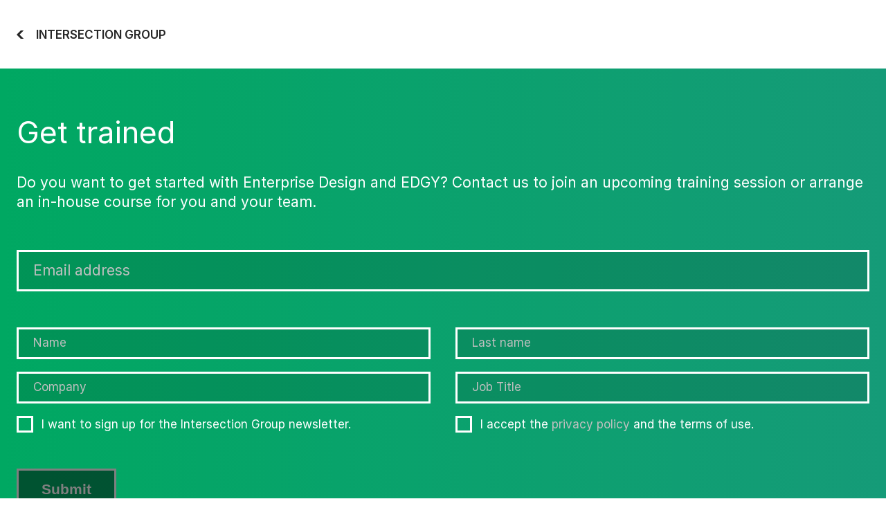

--- FILE ---
content_type: text/html; charset=UTF-8
request_url: https://www.intersection.group/get-trained.php
body_size: 1612
content:
<!DOCTYPE html>
<html lang="en">
<head>
    <title>Get trained. — Intersection Group</title>
    <meta charset="UTF-8">
    <meta http-equiv="X-UA-Compatible" content="IE=edge">
    <meta name="viewport" content="width=device-width,initial-scale=1, minimum-scale=1, shrink-to-fit=no, viewport-fit=cover">
    <meta name="robots" content="index, follow">
    <meta name="revisit-after" content="1 days">
    <meta name="keywords" content="">
    <meta name="description" content="">
    <meta property="og:title" content="Get trained. — Intersection Group">
    <meta property="og:type" content="website">
    <meta property="og:url" content="https://www.intersection.group/get-trained.php">
    <meta property="og:image" content="https://www.intersection.group/static/sharing.png">
    <meta property="og:description" content="">
    <meta property="og:site_name" content="Enterprise Design Associates">
    <link rel="shortcut icon" type="image/x-icon" href="/favicon.ico">
    <link rel="stylesheet" href="/assets/css/65b605ff3823e6f42605.styles.css">
</head>
<body>
    <div id="root" class="get-trained">
<section class="section nomargin"><div class="section__wrapper">
    <div class="grid">
        <div class="grid__row" >
            <div class="grid__cell" >
                <a href="/" class="backlink" id="back86305777"><span class="backlink__arrow"></span><div class="backlink__content"><strong>INTERSECTION GROUP</strong></div></a><script>var bb = document.getElementById('back86305777'); var a = document.createElement("a");a.href = document.referrer;if (document.referrer && a.hostname === window.location.hostname) {bb.addEventListener("click", function(e) {e.preventDefault();window.history.back();});}</script>
            </div>
        </div>
    </div>
</div></section>
<section class="section lessmargin dark"><div class="section__wrapper">
    <div class="grid">
        <div class="grid__row" >
            <div class="grid__cell" >
                <h2 class="headline--default">Get trained</h2>
                <p class="paragraph--medium">Do you want to get started with Enterprise Design and EDGY? Contact us to join an upcoming training session or arrange an in-house course for you and your team.</p>

                    <form method="post" action="/get-trained.php" data-ajax>
        <div class="grid form-fields" style="display: block;">
            <div class="grid__row" >
                <div class="grid__cell marginbottom" >
                    <input type="text" name="kR4LlBfa60TyFF8t" class="xemaps">
                    <div class="input">
                        <input class="input__input dark" name="email" placeholder="Email address" type="email" style="" value="">
                    </div>
                </div>
                <div class="grid__cell lg-50 paddingbottom" >
                    <input class="input__input--medium dark"  name="name"  placeholder="Name"  value="" />
                </div>
                <div class="grid__cell lg-50 paddingbottom" >
                    <input class="input__input--medium dark"  name="last_name"  placeholder="Last name"  value="" />
                </div>
                <div class="grid__cell lg-50 paddingbottom" >
                    <input class="input__input--medium dark"  name="company"  placeholder="Company"  value="" />
                </div>
                <div class="grid__cell lg-50 paddingbottom" >
                    <input class="input__input--medium dark"  name="job_title"  placeholder="Job Title"  value="" />
                </div>
                <div class="grid__cell lg-50 paddingbottom" >
                    <label class="checkbox dark"><input class="checkbox__input" type="checkbox"  name="newsletter" />I want to sign up for the Intersection Group newsletter.<div class="checkbox__box"></div></label>
                </div>
                <div class="grid__cell lg-50 marginbottom" >
                    <label class="checkbox dark"><input class="checkbox__input" type="checkbox"  name="terms" />I accept the <a href="/privacy-policy">privacy policy</a> and the terms of use.<div class="checkbox__box"></div></label>
                </div>
                <div class="grid__cell form-error-message color-warning marginbottom" style="display: none;"><strong></strong></div>
                <div class="grid__cell" >
                    <button class="button--cta dark" type="submit" value="submit" name="submit" data-cta="true" disabled>Submit</button>
                </div>
            </div>
        </div>
        <div class="grid form-success-message" style="display: none;">
            <div class="grid__row" >
                <div class="grid__cell marginbottom" >
                    <p class="paragraph color-success"><strong>Thanks for your message. We sent a copy to your email address and we will get in touch with you shortly.</strong></p>
                    <a class="button dark" href="/">Back to homepage</a>
                </div>
            </div>
        </div>
    </form>
            </div>
        </div>
    </div>
</div></section>
</div><!--googleoff: snippet-->
<script src="/assets/js/65b605ff3823e6f42605.main.js"></script>
<!--googleon: snippet-->
</body>
</html>


--- FILE ---
content_type: application/javascript
request_url: https://www.intersection.group/assets/js/65b605ff3823e6f42605.main.js
body_size: 79831
content:
!function(t){var e={};function n(r){if(e[r])return e[r].exports;var i=e[r]={i:r,l:!1,exports:{}};return t[r].call(i.exports,i,i.exports,n),i.l=!0,i.exports}n.m=t,n.c=e,n.d=function(t,e,r){n.o(t,e)||Object.defineProperty(t,e,{enumerable:!0,get:r})},n.r=function(t){"undefined"!=typeof Symbol&&Symbol.toStringTag&&Object.defineProperty(t,Symbol.toStringTag,{value:"Module"}),Object.defineProperty(t,"__esModule",{value:!0})},n.t=function(t,e){if(1&e&&(t=n(t)),8&e)return t;if(4&e&&"object"==typeof t&&t&&t.__esModule)return t;var r=Object.create(null);if(n.r(r),Object.defineProperty(r,"default",{enumerable:!0,value:t}),2&e&&"string"!=typeof t)for(var i in t)n.d(r,i,function(e){return t[e]}.bind(null,i));return r},n.n=function(t){var e=t&&t.__esModule?function(){return t.default}:function(){return t};return n.d(e,"a",e),e},n.o=function(t,e){return Object.prototype.hasOwnProperty.call(t,e)},n.p="/",n(n.s=47)}([function(t,e,n){"use strict";var r=n(37),i=Object.prototype.toString;function o(t){return"[object Array]"===i.call(t)}function a(t){return void 0===t}function u(t){return null!==t&&"object"==typeof t}function s(t){if("[object Object]"!==i.call(t))return!1;var e=Object.getPrototypeOf(t);return null===e||e===Object.prototype}function c(t){return"[object Function]"===i.call(t)}function f(t,e){if(null!=t)if("object"!=typeof t&&(t=[t]),o(t))for(var n=0,r=t.length;n<r;n++)e.call(null,t[n],n,t);else for(var i in t)Object.prototype.hasOwnProperty.call(t,i)&&e.call(null,t[i],i,t)}t.exports={isArray:o,isArrayBuffer:function(t){return"[object ArrayBuffer]"===i.call(t)},isBuffer:function(t){return null!==t&&!a(t)&&null!==t.constructor&&!a(t.constructor)&&"function"==typeof t.constructor.isBuffer&&t.constructor.isBuffer(t)},isFormData:function(t){return"undefined"!=typeof FormData&&t instanceof FormData},isArrayBufferView:function(t){return"undefined"!=typeof ArrayBuffer&&ArrayBuffer.isView?ArrayBuffer.isView(t):t&&t.buffer&&t.buffer instanceof ArrayBuffer},isString:function(t){return"string"==typeof t},isNumber:function(t){return"number"==typeof t},isObject:u,isPlainObject:s,isUndefined:a,isDate:function(t){return"[object Date]"===i.call(t)},isFile:function(t){return"[object File]"===i.call(t)},isBlob:function(t){return"[object Blob]"===i.call(t)},isFunction:c,isStream:function(t){return u(t)&&c(t.pipe)},isURLSearchParams:function(t){return"undefined"!=typeof URLSearchParams&&t instanceof URLSearchParams},isStandardBrowserEnv:function(){return("undefined"==typeof navigator||"ReactNative"!==navigator.product&&"NativeScript"!==navigator.product&&"NS"!==navigator.product)&&("undefined"!=typeof window&&"undefined"!=typeof document)},forEach:f,merge:function t(){var e={};function n(n,r){s(e[r])&&s(n)?e[r]=t(e[r],n):s(n)?e[r]=t({},n):o(n)?e[r]=n.slice():e[r]=n}for(var r=0,i=arguments.length;r<i;r++)f(arguments[r],n);return e},extend:function(t,e,n){return f(e,(function(e,i){t[i]=n&&"function"==typeof e?r(e,n):e})),t},trim:function(t){return t.trim?t.trim():t.replace(/^\s+|\s+$/g,"")},stripBOM:function(t){return 65279===t.charCodeAt(0)&&(t=t.slice(1)),t}}},function(t,e,n){var r;
/*!
 * jQuery JavaScript Library v3.7.1
 * https://jquery.com/
 *
 * Copyright OpenJS Foundation and other contributors
 * Released under the MIT license
 * https://jquery.org/license
 *
 * Date: 2023-08-28T13:37Z
 */!function(e,n){"use strict";"object"==typeof t.exports?t.exports=e.document?n(e,!0):function(t){if(!t.document)throw new Error("jQuery requires a window with a document");return n(t)}:n(e)}("undefined"!=typeof window?window:this,(function(n,i){"use strict";var o=[],a=Object.getPrototypeOf,u=o.slice,s=o.flat?function(t){return o.flat.call(t)}:function(t){return o.concat.apply([],t)},c=o.push,f=o.indexOf,l={},p=l.toString,h=l.hasOwnProperty,d=h.toString,v=d.call(Object),g={},y=function(t){return"function"==typeof t&&"number"!=typeof t.nodeType&&"function"!=typeof t.item},m=function(t){return null!=t&&t===t.window},b=n.document,_={type:!0,src:!0,nonce:!0,noModule:!0};function x(t,e,n){var r,i,o=(n=n||b).createElement("script");if(o.text=t,e)for(r in _)(i=e[r]||e.getAttribute&&e.getAttribute(r))&&o.setAttribute(r,i);n.head.appendChild(o).parentNode.removeChild(o)}function w(t){return null==t?t+"":"object"==typeof t||"function"==typeof t?l[p.call(t)]||"object":typeof t}var j=/HTML$/i,E=function(t,e){return new E.fn.init(t,e)};function k(t){var e=!!t&&"length"in t&&t.length,n=w(t);return!y(t)&&!m(t)&&("array"===n||0===e||"number"==typeof e&&e>0&&e-1 in t)}function T(t,e){return t.nodeName&&t.nodeName.toLowerCase()===e.toLowerCase()}E.fn=E.prototype={jquery:"3.7.1",constructor:E,length:0,toArray:function(){return u.call(this)},get:function(t){return null==t?u.call(this):t<0?this[t+this.length]:this[t]},pushStack:function(t){var e=E.merge(this.constructor(),t);return e.prevObject=this,e},each:function(t){return E.each(this,t)},map:function(t){return this.pushStack(E.map(this,(function(e,n){return t.call(e,n,e)})))},slice:function(){return this.pushStack(u.apply(this,arguments))},first:function(){return this.eq(0)},last:function(){return this.eq(-1)},even:function(){return this.pushStack(E.grep(this,(function(t,e){return(e+1)%2})))},odd:function(){return this.pushStack(E.grep(this,(function(t,e){return e%2})))},eq:function(t){var e=this.length,n=+t+(t<0?e:0);return this.pushStack(n>=0&&n<e?[this[n]]:[])},end:function(){return this.prevObject||this.constructor()},push:c,sort:o.sort,splice:o.splice},E.extend=E.fn.extend=function(){var t,e,n,r,i,o,a=arguments[0]||{},u=1,s=arguments.length,c=!1;for("boolean"==typeof a&&(c=a,a=arguments[u]||{},u++),"object"==typeof a||y(a)||(a={}),u===s&&(a=this,u--);u<s;u++)if(null!=(t=arguments[u]))for(e in t)r=t[e],"__proto__"!==e&&a!==r&&(c&&r&&(E.isPlainObject(r)||(i=Array.isArray(r)))?(n=a[e],o=i&&!Array.isArray(n)?[]:i||E.isPlainObject(n)?n:{},i=!1,a[e]=E.extend(c,o,r)):void 0!==r&&(a[e]=r));return a},E.extend({expando:"jQuery"+("3.7.1"+Math.random()).replace(/\D/g,""),isReady:!0,error:function(t){throw new Error(t)},noop:function(){},isPlainObject:function(t){var e,n;return!(!t||"[object Object]"!==p.call(t))&&(!(e=a(t))||"function"==typeof(n=h.call(e,"constructor")&&e.constructor)&&d.call(n)===v)},isEmptyObject:function(t){var e;for(e in t)return!1;return!0},globalEval:function(t,e,n){x(t,{nonce:e&&e.nonce},n)},each:function(t,e){var n,r=0;if(k(t))for(n=t.length;r<n&&!1!==e.call(t[r],r,t[r]);r++);else for(r in t)if(!1===e.call(t[r],r,t[r]))break;return t},text:function(t){var e,n="",r=0,i=t.nodeType;if(!i)for(;e=t[r++];)n+=E.text(e);return 1===i||11===i?t.textContent:9===i?t.documentElement.textContent:3===i||4===i?t.nodeValue:n},makeArray:function(t,e){var n=e||[];return null!=t&&(k(Object(t))?E.merge(n,"string"==typeof t?[t]:t):c.call(n,t)),n},inArray:function(t,e,n){return null==e?-1:f.call(e,t,n)},isXMLDoc:function(t){var e=t&&t.namespaceURI,n=t&&(t.ownerDocument||t).documentElement;return!j.test(e||n&&n.nodeName||"HTML")},merge:function(t,e){for(var n=+e.length,r=0,i=t.length;r<n;r++)t[i++]=e[r];return t.length=i,t},grep:function(t,e,n){for(var r=[],i=0,o=t.length,a=!n;i<o;i++)!e(t[i],i)!==a&&r.push(t[i]);return r},map:function(t,e,n){var r,i,o=0,a=[];if(k(t))for(r=t.length;o<r;o++)null!=(i=e(t[o],o,n))&&a.push(i);else for(o in t)null!=(i=e(t[o],o,n))&&a.push(i);return s(a)},guid:1,support:g}),"function"==typeof Symbol&&(E.fn[Symbol.iterator]=o[Symbol.iterator]),E.each("Boolean Number String Function Array Date RegExp Object Error Symbol".split(" "),(function(t,e){l["[object "+e+"]"]=e.toLowerCase()}));var C=o.pop,O=o.sort,S=o.splice,A="[\\x20\\t\\r\\n\\f]",N=new RegExp("^"+A+"+|((?:^|[^\\\\])(?:\\\\.)*)"+A+"+$","g");E.contains=function(t,e){var n=e&&e.parentNode;return t===n||!(!n||1!==n.nodeType||!(t.contains?t.contains(n):t.compareDocumentPosition&&16&t.compareDocumentPosition(n)))};var D=/([\0-\x1f\x7f]|^-?\d)|^-$|[^\x80-\uFFFF\w-]/g;function P(t,e){return e?"\0"===t?"�":t.slice(0,-1)+"\\"+t.charCodeAt(t.length-1).toString(16)+" ":"\\"+t}E.escapeSelector=function(t){return(t+"").replace(D,P)};var R=b,L=c;!function(){var t,e,r,i,a,s,c,l,p,d,v=L,y=E.expando,m=0,b=0,_=tt(),x=tt(),w=tt(),j=tt(),k=function(t,e){return t===e&&(a=!0),0},D="checked|selected|async|autofocus|autoplay|controls|defer|disabled|hidden|ismap|loop|multiple|open|readonly|required|scoped",P="(?:\\\\[\\da-fA-F]{1,6}"+A+"?|\\\\[^\\r\\n\\f]|[\\w-]|[^\0-\\x7f])+",M="\\["+A+"*("+P+")(?:"+A+"*([*^$|!~]?=)"+A+"*(?:'((?:\\\\.|[^\\\\'])*)'|\"((?:\\\\.|[^\\\\\"])*)\"|("+P+"))|)"+A+"*\\]",$=":("+P+")(?:\\((('((?:\\\\.|[^\\\\'])*)'|\"((?:\\\\.|[^\\\\\"])*)\")|((?:\\\\.|[^\\\\()[\\]]|"+M+")*)|.*)\\)|)",I=new RegExp(A+"+","g"),q=new RegExp("^"+A+"*,"+A+"*"),U=new RegExp("^"+A+"*([>+~]|"+A+")"+A+"*"),B=new RegExp(A+"|>"),z=new RegExp($),F=new RegExp("^"+P+"$"),W={ID:new RegExp("^#("+P+")"),CLASS:new RegExp("^\\.("+P+")"),TAG:new RegExp("^("+P+"|[*])"),ATTR:new RegExp("^"+M),PSEUDO:new RegExp("^"+$),CHILD:new RegExp("^:(only|first|last|nth|nth-last)-(child|of-type)(?:\\("+A+"*(even|odd|(([+-]|)(\\d*)n|)"+A+"*(?:([+-]|)"+A+"*(\\d+)|))"+A+"*\\)|)","i"),bool:new RegExp("^(?:"+D+")$","i"),needsContext:new RegExp("^"+A+"*[>+~]|:(even|odd|eq|gt|lt|nth|first|last)(?:\\("+A+"*((?:-\\d)?\\d*)"+A+"*\\)|)(?=[^-]|$)","i")},H=/^(?:input|select|textarea|button)$/i,V=/^h\d$/i,X=/^(?:#([\w-]+)|(\w+)|\.([\w-]+))$/,G=/[+~]/,J=new RegExp("\\\\[\\da-fA-F]{1,6}"+A+"?|\\\\([^\\r\\n\\f])","g"),Y=function(t,e){var n="0x"+t.slice(1)-65536;return e||(n<0?String.fromCharCode(n+65536):String.fromCharCode(n>>10|55296,1023&n|56320))},K=function(){st()},Z=pt((function(t){return!0===t.disabled&&T(t,"fieldset")}),{dir:"parentNode",next:"legend"});try{v.apply(o=u.call(R.childNodes),R.childNodes),o[R.childNodes.length].nodeType}catch(t){v={apply:function(t,e){L.apply(t,u.call(e))},call:function(t){L.apply(t,u.call(arguments,1))}}}function Q(t,e,n,r){var i,o,a,u,c,f,h,d=e&&e.ownerDocument,m=e?e.nodeType:9;if(n=n||[],"string"!=typeof t||!t||1!==m&&9!==m&&11!==m)return n;if(!r&&(st(e),e=e||s,l)){if(11!==m&&(c=X.exec(t)))if(i=c[1]){if(9===m){if(!(a=e.getElementById(i)))return n;if(a.id===i)return v.call(n,a),n}else if(d&&(a=d.getElementById(i))&&Q.contains(e,a)&&a.id===i)return v.call(n,a),n}else{if(c[2])return v.apply(n,e.getElementsByTagName(t)),n;if((i=c[3])&&e.getElementsByClassName)return v.apply(n,e.getElementsByClassName(i)),n}if(!(j[t+" "]||p&&p.test(t))){if(h=t,d=e,1===m&&(B.test(t)||U.test(t))){for((d=G.test(t)&&ut(e.parentNode)||e)==e&&g.scope||((u=e.getAttribute("id"))?u=E.escapeSelector(u):e.setAttribute("id",u=y)),o=(f=ft(t)).length;o--;)f[o]=(u?"#"+u:":scope")+" "+lt(f[o]);h=f.join(",")}try{return v.apply(n,d.querySelectorAll(h)),n}catch(e){j(t,!0)}finally{u===y&&e.removeAttribute("id")}}}return mt(t.replace(N,"$1"),e,n,r)}function tt(){var t=[];return function n(r,i){return t.push(r+" ")>e.cacheLength&&delete n[t.shift()],n[r+" "]=i}}function et(t){return t[y]=!0,t}function nt(t){var e=s.createElement("fieldset");try{return!!t(e)}catch(t){return!1}finally{e.parentNode&&e.parentNode.removeChild(e),e=null}}function rt(t){return function(e){return T(e,"input")&&e.type===t}}function it(t){return function(e){return(T(e,"input")||T(e,"button"))&&e.type===t}}function ot(t){return function(e){return"form"in e?e.parentNode&&!1===e.disabled?"label"in e?"label"in e.parentNode?e.parentNode.disabled===t:e.disabled===t:e.isDisabled===t||e.isDisabled!==!t&&Z(e)===t:e.disabled===t:"label"in e&&e.disabled===t}}function at(t){return et((function(e){return e=+e,et((function(n,r){for(var i,o=t([],n.length,e),a=o.length;a--;)n[i=o[a]]&&(n[i]=!(r[i]=n[i]))}))}))}function ut(t){return t&&void 0!==t.getElementsByTagName&&t}function st(t){var n,r=t?t.ownerDocument||t:R;return r!=s&&9===r.nodeType&&r.documentElement?(c=(s=r).documentElement,l=!E.isXMLDoc(s),d=c.matches||c.webkitMatchesSelector||c.msMatchesSelector,c.msMatchesSelector&&R!=s&&(n=s.defaultView)&&n.top!==n&&n.addEventListener("unload",K),g.getById=nt((function(t){return c.appendChild(t).id=E.expando,!s.getElementsByName||!s.getElementsByName(E.expando).length})),g.disconnectedMatch=nt((function(t){return d.call(t,"*")})),g.scope=nt((function(){return s.querySelectorAll(":scope")})),g.cssHas=nt((function(){try{return s.querySelector(":has(*,:jqfake)"),!1}catch(t){return!0}})),g.getById?(e.filter.ID=function(t){var e=t.replace(J,Y);return function(t){return t.getAttribute("id")===e}},e.find.ID=function(t,e){if(void 0!==e.getElementById&&l){var n=e.getElementById(t);return n?[n]:[]}}):(e.filter.ID=function(t){var e=t.replace(J,Y);return function(t){var n=void 0!==t.getAttributeNode&&t.getAttributeNode("id");return n&&n.value===e}},e.find.ID=function(t,e){if(void 0!==e.getElementById&&l){var n,r,i,o=e.getElementById(t);if(o){if((n=o.getAttributeNode("id"))&&n.value===t)return[o];for(i=e.getElementsByName(t),r=0;o=i[r++];)if((n=o.getAttributeNode("id"))&&n.value===t)return[o]}return[]}}),e.find.TAG=function(t,e){return void 0!==e.getElementsByTagName?e.getElementsByTagName(t):e.querySelectorAll(t)},e.find.CLASS=function(t,e){if(void 0!==e.getElementsByClassName&&l)return e.getElementsByClassName(t)},p=[],nt((function(t){var e;c.appendChild(t).innerHTML="<a id='"+y+"' href='' disabled='disabled'></a><select id='"+y+"-\r\\' disabled='disabled'><option selected=''></option></select>",t.querySelectorAll("[selected]").length||p.push("\\["+A+"*(?:value|"+D+")"),t.querySelectorAll("[id~="+y+"-]").length||p.push("~="),t.querySelectorAll("a#"+y+"+*").length||p.push(".#.+[+~]"),t.querySelectorAll(":checked").length||p.push(":checked"),(e=s.createElement("input")).setAttribute("type","hidden"),t.appendChild(e).setAttribute("name","D"),c.appendChild(t).disabled=!0,2!==t.querySelectorAll(":disabled").length&&p.push(":enabled",":disabled"),(e=s.createElement("input")).setAttribute("name",""),t.appendChild(e),t.querySelectorAll("[name='']").length||p.push("\\["+A+"*name"+A+"*="+A+"*(?:''|\"\")")})),g.cssHas||p.push(":has"),p=p.length&&new RegExp(p.join("|")),k=function(t,e){if(t===e)return a=!0,0;var n=!t.compareDocumentPosition-!e.compareDocumentPosition;return n||(1&(n=(t.ownerDocument||t)==(e.ownerDocument||e)?t.compareDocumentPosition(e):1)||!g.sortDetached&&e.compareDocumentPosition(t)===n?t===s||t.ownerDocument==R&&Q.contains(R,t)?-1:e===s||e.ownerDocument==R&&Q.contains(R,e)?1:i?f.call(i,t)-f.call(i,e):0:4&n?-1:1)},s):s}for(t in Q.matches=function(t,e){return Q(t,null,null,e)},Q.matchesSelector=function(t,e){if(st(t),l&&!j[e+" "]&&(!p||!p.test(e)))try{var n=d.call(t,e);if(n||g.disconnectedMatch||t.document&&11!==t.document.nodeType)return n}catch(t){j(e,!0)}return Q(e,s,null,[t]).length>0},Q.contains=function(t,e){return(t.ownerDocument||t)!=s&&st(t),E.contains(t,e)},Q.attr=function(t,n){(t.ownerDocument||t)!=s&&st(t);var r=e.attrHandle[n.toLowerCase()],i=r&&h.call(e.attrHandle,n.toLowerCase())?r(t,n,!l):void 0;return void 0!==i?i:t.getAttribute(n)},Q.error=function(t){throw new Error("Syntax error, unrecognized expression: "+t)},E.uniqueSort=function(t){var e,n=[],r=0,o=0;if(a=!g.sortStable,i=!g.sortStable&&u.call(t,0),O.call(t,k),a){for(;e=t[o++];)e===t[o]&&(r=n.push(o));for(;r--;)S.call(t,n[r],1)}return i=null,t},E.fn.uniqueSort=function(){return this.pushStack(E.uniqueSort(u.apply(this)))},(e=E.expr={cacheLength:50,createPseudo:et,match:W,attrHandle:{},find:{},relative:{">":{dir:"parentNode",first:!0}," ":{dir:"parentNode"},"+":{dir:"previousSibling",first:!0},"~":{dir:"previousSibling"}},preFilter:{ATTR:function(t){return t[1]=t[1].replace(J,Y),t[3]=(t[3]||t[4]||t[5]||"").replace(J,Y),"~="===t[2]&&(t[3]=" "+t[3]+" "),t.slice(0,4)},CHILD:function(t){return t[1]=t[1].toLowerCase(),"nth"===t[1].slice(0,3)?(t[3]||Q.error(t[0]),t[4]=+(t[4]?t[5]+(t[6]||1):2*("even"===t[3]||"odd"===t[3])),t[5]=+(t[7]+t[8]||"odd"===t[3])):t[3]&&Q.error(t[0]),t},PSEUDO:function(t){var e,n=!t[6]&&t[2];return W.CHILD.test(t[0])?null:(t[3]?t[2]=t[4]||t[5]||"":n&&z.test(n)&&(e=ft(n,!0))&&(e=n.indexOf(")",n.length-e)-n.length)&&(t[0]=t[0].slice(0,e),t[2]=n.slice(0,e)),t.slice(0,3))}},filter:{TAG:function(t){var e=t.replace(J,Y).toLowerCase();return"*"===t?function(){return!0}:function(t){return T(t,e)}},CLASS:function(t){var e=_[t+" "];return e||(e=new RegExp("(^|"+A+")"+t+"("+A+"|$)"))&&_(t,(function(t){return e.test("string"==typeof t.className&&t.className||void 0!==t.getAttribute&&t.getAttribute("class")||"")}))},ATTR:function(t,e,n){return function(r){var i=Q.attr(r,t);return null==i?"!="===e:!e||(i+="","="===e?i===n:"!="===e?i!==n:"^="===e?n&&0===i.indexOf(n):"*="===e?n&&i.indexOf(n)>-1:"$="===e?n&&i.slice(-n.length)===n:"~="===e?(" "+i.replace(I," ")+" ").indexOf(n)>-1:"|="===e&&(i===n||i.slice(0,n.length+1)===n+"-"))}},CHILD:function(t,e,n,r,i){var o="nth"!==t.slice(0,3),a="last"!==t.slice(-4),u="of-type"===e;return 1===r&&0===i?function(t){return!!t.parentNode}:function(e,n,s){var c,f,l,p,h,d=o!==a?"nextSibling":"previousSibling",v=e.parentNode,g=u&&e.nodeName.toLowerCase(),b=!s&&!u,_=!1;if(v){if(o){for(;d;){for(l=e;l=l[d];)if(u?T(l,g):1===l.nodeType)return!1;h=d="only"===t&&!h&&"nextSibling"}return!0}if(h=[a?v.firstChild:v.lastChild],a&&b){for(_=(p=(c=(f=v[y]||(v[y]={}))[t]||[])[0]===m&&c[1])&&c[2],l=p&&v.childNodes[p];l=++p&&l&&l[d]||(_=p=0)||h.pop();)if(1===l.nodeType&&++_&&l===e){f[t]=[m,p,_];break}}else if(b&&(_=p=(c=(f=e[y]||(e[y]={}))[t]||[])[0]===m&&c[1]),!1===_)for(;(l=++p&&l&&l[d]||(_=p=0)||h.pop())&&(!(u?T(l,g):1===l.nodeType)||!++_||(b&&((f=l[y]||(l[y]={}))[t]=[m,_]),l!==e)););return(_-=i)===r||_%r==0&&_/r>=0}}},PSEUDO:function(t,n){var r,i=e.pseudos[t]||e.setFilters[t.toLowerCase()]||Q.error("unsupported pseudo: "+t);return i[y]?i(n):i.length>1?(r=[t,t,"",n],e.setFilters.hasOwnProperty(t.toLowerCase())?et((function(t,e){for(var r,o=i(t,n),a=o.length;a--;)t[r=f.call(t,o[a])]=!(e[r]=o[a])})):function(t){return i(t,0,r)}):i}},pseudos:{not:et((function(t){var e=[],n=[],r=yt(t.replace(N,"$1"));return r[y]?et((function(t,e,n,i){for(var o,a=r(t,null,i,[]),u=t.length;u--;)(o=a[u])&&(t[u]=!(e[u]=o))})):function(t,i,o){return e[0]=t,r(e,null,o,n),e[0]=null,!n.pop()}})),has:et((function(t){return function(e){return Q(t,e).length>0}})),contains:et((function(t){return t=t.replace(J,Y),function(e){return(e.textContent||E.text(e)).indexOf(t)>-1}})),lang:et((function(t){return F.test(t||"")||Q.error("unsupported lang: "+t),t=t.replace(J,Y).toLowerCase(),function(e){var n;do{if(n=l?e.lang:e.getAttribute("xml:lang")||e.getAttribute("lang"))return(n=n.toLowerCase())===t||0===n.indexOf(t+"-")}while((e=e.parentNode)&&1===e.nodeType);return!1}})),target:function(t){var e=n.location&&n.location.hash;return e&&e.slice(1)===t.id},root:function(t){return t===c},focus:function(t){return t===function(){try{return s.activeElement}catch(t){}}()&&s.hasFocus()&&!!(t.type||t.href||~t.tabIndex)},enabled:ot(!1),disabled:ot(!0),checked:function(t){return T(t,"input")&&!!t.checked||T(t,"option")&&!!t.selected},selected:function(t){return t.parentNode&&t.parentNode.selectedIndex,!0===t.selected},empty:function(t){for(t=t.firstChild;t;t=t.nextSibling)if(t.nodeType<6)return!1;return!0},parent:function(t){return!e.pseudos.empty(t)},header:function(t){return V.test(t.nodeName)},input:function(t){return H.test(t.nodeName)},button:function(t){return T(t,"input")&&"button"===t.type||T(t,"button")},text:function(t){var e;return T(t,"input")&&"text"===t.type&&(null==(e=t.getAttribute("type"))||"text"===e.toLowerCase())},first:at((function(){return[0]})),last:at((function(t,e){return[e-1]})),eq:at((function(t,e,n){return[n<0?n+e:n]})),even:at((function(t,e){for(var n=0;n<e;n+=2)t.push(n);return t})),odd:at((function(t,e){for(var n=1;n<e;n+=2)t.push(n);return t})),lt:at((function(t,e,n){var r;for(r=n<0?n+e:n>e?e:n;--r>=0;)t.push(r);return t})),gt:at((function(t,e,n){for(var r=n<0?n+e:n;++r<e;)t.push(r);return t}))}}).pseudos.nth=e.pseudos.eq,{radio:!0,checkbox:!0,file:!0,password:!0,image:!0})e.pseudos[t]=rt(t);for(t in{submit:!0,reset:!0})e.pseudos[t]=it(t);function ct(){}function ft(t,n){var r,i,o,a,u,s,c,f=x[t+" "];if(f)return n?0:f.slice(0);for(u=t,s=[],c=e.preFilter;u;){for(a in r&&!(i=q.exec(u))||(i&&(u=u.slice(i[0].length)||u),s.push(o=[])),r=!1,(i=U.exec(u))&&(r=i.shift(),o.push({value:r,type:i[0].replace(N," ")}),u=u.slice(r.length)),e.filter)!(i=W[a].exec(u))||c[a]&&!(i=c[a](i))||(r=i.shift(),o.push({value:r,type:a,matches:i}),u=u.slice(r.length));if(!r)break}return n?u.length:u?Q.error(t):x(t,s).slice(0)}function lt(t){for(var e=0,n=t.length,r="";e<n;e++)r+=t[e].value;return r}function pt(t,e,n){var r=e.dir,i=e.next,o=i||r,a=n&&"parentNode"===o,u=b++;return e.first?function(e,n,i){for(;e=e[r];)if(1===e.nodeType||a)return t(e,n,i);return!1}:function(e,n,s){var c,f,l=[m,u];if(s){for(;e=e[r];)if((1===e.nodeType||a)&&t(e,n,s))return!0}else for(;e=e[r];)if(1===e.nodeType||a)if(f=e[y]||(e[y]={}),i&&T(e,i))e=e[r]||e;else{if((c=f[o])&&c[0]===m&&c[1]===u)return l[2]=c[2];if(f[o]=l,l[2]=t(e,n,s))return!0}return!1}}function ht(t){return t.length>1?function(e,n,r){for(var i=t.length;i--;)if(!t[i](e,n,r))return!1;return!0}:t[0]}function dt(t,e,n,r,i){for(var o,a=[],u=0,s=t.length,c=null!=e;u<s;u++)(o=t[u])&&(n&&!n(o,r,i)||(a.push(o),c&&e.push(u)));return a}function vt(t,e,n,r,i,o){return r&&!r[y]&&(r=vt(r)),i&&!i[y]&&(i=vt(i,o)),et((function(o,a,u,s){var c,l,p,h,d=[],g=[],y=a.length,m=o||function(t,e,n){for(var r=0,i=e.length;r<i;r++)Q(t,e[r],n);return n}(e||"*",u.nodeType?[u]:u,[]),b=!t||!o&&e?m:dt(m,d,t,u,s);if(n?n(b,h=i||(o?t:y||r)?[]:a,u,s):h=b,r)for(c=dt(h,g),r(c,[],u,s),l=c.length;l--;)(p=c[l])&&(h[g[l]]=!(b[g[l]]=p));if(o){if(i||t){if(i){for(c=[],l=h.length;l--;)(p=h[l])&&c.push(b[l]=p);i(null,h=[],c,s)}for(l=h.length;l--;)(p=h[l])&&(c=i?f.call(o,p):d[l])>-1&&(o[c]=!(a[c]=p))}}else h=dt(h===a?h.splice(y,h.length):h),i?i(null,a,h,s):v.apply(a,h)}))}function gt(t){for(var n,i,o,a=t.length,u=e.relative[t[0].type],s=u||e.relative[" "],c=u?1:0,l=pt((function(t){return t===n}),s,!0),p=pt((function(t){return f.call(n,t)>-1}),s,!0),h=[function(t,e,i){var o=!u&&(i||e!=r)||((n=e).nodeType?l(t,e,i):p(t,e,i));return n=null,o}];c<a;c++)if(i=e.relative[t[c].type])h=[pt(ht(h),i)];else{if((i=e.filter[t[c].type].apply(null,t[c].matches))[y]){for(o=++c;o<a&&!e.relative[t[o].type];o++);return vt(c>1&&ht(h),c>1&&lt(t.slice(0,c-1).concat({value:" "===t[c-2].type?"*":""})).replace(N,"$1"),i,c<o&&gt(t.slice(c,o)),o<a&&gt(t=t.slice(o)),o<a&&lt(t))}h.push(i)}return ht(h)}function yt(t,n){var i,o=[],a=[],u=w[t+" "];if(!u){for(n||(n=ft(t)),i=n.length;i--;)(u=gt(n[i]))[y]?o.push(u):a.push(u);(u=w(t,function(t,n){var i=n.length>0,o=t.length>0,a=function(a,u,c,f,p){var h,d,g,y=0,b="0",_=a&&[],x=[],w=r,j=a||o&&e.find.TAG("*",p),k=m+=null==w?1:Math.random()||.1,T=j.length;for(p&&(r=u==s||u||p);b!==T&&null!=(h=j[b]);b++){if(o&&h){for(d=0,u||h.ownerDocument==s||(st(h),c=!l);g=t[d++];)if(g(h,u||s,c)){v.call(f,h);break}p&&(m=k)}i&&((h=!g&&h)&&y--,a&&_.push(h))}if(y+=b,i&&b!==y){for(d=0;g=n[d++];)g(_,x,u,c);if(a){if(y>0)for(;b--;)_[b]||x[b]||(x[b]=C.call(f));x=dt(x)}v.apply(f,x),p&&!a&&x.length>0&&y+n.length>1&&E.uniqueSort(f)}return p&&(m=k,r=w),_};return i?et(a):a}(a,o))).selector=t}return u}function mt(t,n,r,i){var o,a,u,s,c,f="function"==typeof t&&t,p=!i&&ft(t=f.selector||t);if(r=r||[],1===p.length){if((a=p[0]=p[0].slice(0)).length>2&&"ID"===(u=a[0]).type&&9===n.nodeType&&l&&e.relative[a[1].type]){if(!(n=(e.find.ID(u.matches[0].replace(J,Y),n)||[])[0]))return r;f&&(n=n.parentNode),t=t.slice(a.shift().value.length)}for(o=W.needsContext.test(t)?0:a.length;o--&&(u=a[o],!e.relative[s=u.type]);)if((c=e.find[s])&&(i=c(u.matches[0].replace(J,Y),G.test(a[0].type)&&ut(n.parentNode)||n))){if(a.splice(o,1),!(t=i.length&&lt(a)))return v.apply(r,i),r;break}}return(f||yt(t,p))(i,n,!l,r,!n||G.test(t)&&ut(n.parentNode)||n),r}ct.prototype=e.filters=e.pseudos,e.setFilters=new ct,g.sortStable=y.split("").sort(k).join("")===y,st(),g.sortDetached=nt((function(t){return 1&t.compareDocumentPosition(s.createElement("fieldset"))})),E.find=Q,E.expr[":"]=E.expr.pseudos,E.unique=E.uniqueSort,Q.compile=yt,Q.select=mt,Q.setDocument=st,Q.tokenize=ft,Q.escape=E.escapeSelector,Q.getText=E.text,Q.isXML=E.isXMLDoc,Q.selectors=E.expr,Q.support=E.support,Q.uniqueSort=E.uniqueSort}();var M=function(t,e,n){for(var r=[],i=void 0!==n;(t=t[e])&&9!==t.nodeType;)if(1===t.nodeType){if(i&&E(t).is(n))break;r.push(t)}return r},$=function(t,e){for(var n=[];t;t=t.nextSibling)1===t.nodeType&&t!==e&&n.push(t);return n},I=E.expr.match.needsContext,q=/^<([a-z][^\/\0>:\x20\t\r\n\f]*)[\x20\t\r\n\f]*\/?>(?:<\/\1>|)$/i;function U(t,e,n){return y(e)?E.grep(t,(function(t,r){return!!e.call(t,r,t)!==n})):e.nodeType?E.grep(t,(function(t){return t===e!==n})):"string"!=typeof e?E.grep(t,(function(t){return f.call(e,t)>-1!==n})):E.filter(e,t,n)}E.filter=function(t,e,n){var r=e[0];return n&&(t=":not("+t+")"),1===e.length&&1===r.nodeType?E.find.matchesSelector(r,t)?[r]:[]:E.find.matches(t,E.grep(e,(function(t){return 1===t.nodeType})))},E.fn.extend({find:function(t){var e,n,r=this.length,i=this;if("string"!=typeof t)return this.pushStack(E(t).filter((function(){for(e=0;e<r;e++)if(E.contains(i[e],this))return!0})));for(n=this.pushStack([]),e=0;e<r;e++)E.find(t,i[e],n);return r>1?E.uniqueSort(n):n},filter:function(t){return this.pushStack(U(this,t||[],!1))},not:function(t){return this.pushStack(U(this,t||[],!0))},is:function(t){return!!U(this,"string"==typeof t&&I.test(t)?E(t):t||[],!1).length}});var B,z=/^(?:\s*(<[\w\W]+>)[^>]*|#([\w-]+))$/;(E.fn.init=function(t,e,n){var r,i;if(!t)return this;if(n=n||B,"string"==typeof t){if(!(r="<"===t[0]&&">"===t[t.length-1]&&t.length>=3?[null,t,null]:z.exec(t))||!r[1]&&e)return!e||e.jquery?(e||n).find(t):this.constructor(e).find(t);if(r[1]){if(e=e instanceof E?e[0]:e,E.merge(this,E.parseHTML(r[1],e&&e.nodeType?e.ownerDocument||e:b,!0)),q.test(r[1])&&E.isPlainObject(e))for(r in e)y(this[r])?this[r](e[r]):this.attr(r,e[r]);return this}return(i=b.getElementById(r[2]))&&(this[0]=i,this.length=1),this}return t.nodeType?(this[0]=t,this.length=1,this):y(t)?void 0!==n.ready?n.ready(t):t(E):E.makeArray(t,this)}).prototype=E.fn,B=E(b);var F=/^(?:parents|prev(?:Until|All))/,W={children:!0,contents:!0,next:!0,prev:!0};function H(t,e){for(;(t=t[e])&&1!==t.nodeType;);return t}E.fn.extend({has:function(t){var e=E(t,this),n=e.length;return this.filter((function(){for(var t=0;t<n;t++)if(E.contains(this,e[t]))return!0}))},closest:function(t,e){var n,r=0,i=this.length,o=[],a="string"!=typeof t&&E(t);if(!I.test(t))for(;r<i;r++)for(n=this[r];n&&n!==e;n=n.parentNode)if(n.nodeType<11&&(a?a.index(n)>-1:1===n.nodeType&&E.find.matchesSelector(n,t))){o.push(n);break}return this.pushStack(o.length>1?E.uniqueSort(o):o)},index:function(t){return t?"string"==typeof t?f.call(E(t),this[0]):f.call(this,t.jquery?t[0]:t):this[0]&&this[0].parentNode?this.first().prevAll().length:-1},add:function(t,e){return this.pushStack(E.uniqueSort(E.merge(this.get(),E(t,e))))},addBack:function(t){return this.add(null==t?this.prevObject:this.prevObject.filter(t))}}),E.each({parent:function(t){var e=t.parentNode;return e&&11!==e.nodeType?e:null},parents:function(t){return M(t,"parentNode")},parentsUntil:function(t,e,n){return M(t,"parentNode",n)},next:function(t){return H(t,"nextSibling")},prev:function(t){return H(t,"previousSibling")},nextAll:function(t){return M(t,"nextSibling")},prevAll:function(t){return M(t,"previousSibling")},nextUntil:function(t,e,n){return M(t,"nextSibling",n)},prevUntil:function(t,e,n){return M(t,"previousSibling",n)},siblings:function(t){return $((t.parentNode||{}).firstChild,t)},children:function(t){return $(t.firstChild)},contents:function(t){return null!=t.contentDocument&&a(t.contentDocument)?t.contentDocument:(T(t,"template")&&(t=t.content||t),E.merge([],t.childNodes))}},(function(t,e){E.fn[t]=function(n,r){var i=E.map(this,e,n);return"Until"!==t.slice(-5)&&(r=n),r&&"string"==typeof r&&(i=E.filter(r,i)),this.length>1&&(W[t]||E.uniqueSort(i),F.test(t)&&i.reverse()),this.pushStack(i)}}));var V=/[^\x20\t\r\n\f]+/g;function X(t){return t}function G(t){throw t}function J(t,e,n,r){var i;try{t&&y(i=t.promise)?i.call(t).done(e).fail(n):t&&y(i=t.then)?i.call(t,e,n):e.apply(void 0,[t].slice(r))}catch(t){n.apply(void 0,[t])}}E.Callbacks=function(t){t="string"==typeof t?function(t){var e={};return E.each(t.match(V)||[],(function(t,n){e[n]=!0})),e}(t):E.extend({},t);var e,n,r,i,o=[],a=[],u=-1,s=function(){for(i=i||t.once,r=e=!0;a.length;u=-1)for(n=a.shift();++u<o.length;)!1===o[u].apply(n[0],n[1])&&t.stopOnFalse&&(u=o.length,n=!1);t.memory||(n=!1),e=!1,i&&(o=n?[]:"")},c={add:function(){return o&&(n&&!e&&(u=o.length-1,a.push(n)),function e(n){E.each(n,(function(n,r){y(r)?t.unique&&c.has(r)||o.push(r):r&&r.length&&"string"!==w(r)&&e(r)}))}(arguments),n&&!e&&s()),this},remove:function(){return E.each(arguments,(function(t,e){for(var n;(n=E.inArray(e,o,n))>-1;)o.splice(n,1),n<=u&&u--})),this},has:function(t){return t?E.inArray(t,o)>-1:o.length>0},empty:function(){return o&&(o=[]),this},disable:function(){return i=a=[],o=n="",this},disabled:function(){return!o},lock:function(){return i=a=[],n||e||(o=n=""),this},locked:function(){return!!i},fireWith:function(t,n){return i||(n=[t,(n=n||[]).slice?n.slice():n],a.push(n),e||s()),this},fire:function(){return c.fireWith(this,arguments),this},fired:function(){return!!r}};return c},E.extend({Deferred:function(t){var e=[["notify","progress",E.Callbacks("memory"),E.Callbacks("memory"),2],["resolve","done",E.Callbacks("once memory"),E.Callbacks("once memory"),0,"resolved"],["reject","fail",E.Callbacks("once memory"),E.Callbacks("once memory"),1,"rejected"]],r="pending",i={state:function(){return r},always:function(){return o.done(arguments).fail(arguments),this},catch:function(t){return i.then(null,t)},pipe:function(){var t=arguments;return E.Deferred((function(n){E.each(e,(function(e,r){var i=y(t[r[4]])&&t[r[4]];o[r[1]]((function(){var t=i&&i.apply(this,arguments);t&&y(t.promise)?t.promise().progress(n.notify).done(n.resolve).fail(n.reject):n[r[0]+"With"](this,i?[t]:arguments)}))})),t=null})).promise()},then:function(t,r,i){var o=0;function a(t,e,r,i){return function(){var u=this,s=arguments,c=function(){var n,c;if(!(t<o)){if((n=r.apply(u,s))===e.promise())throw new TypeError("Thenable self-resolution");c=n&&("object"==typeof n||"function"==typeof n)&&n.then,y(c)?i?c.call(n,a(o,e,X,i),a(o,e,G,i)):(o++,c.call(n,a(o,e,X,i),a(o,e,G,i),a(o,e,X,e.notifyWith))):(r!==X&&(u=void 0,s=[n]),(i||e.resolveWith)(u,s))}},f=i?c:function(){try{c()}catch(n){E.Deferred.exceptionHook&&E.Deferred.exceptionHook(n,f.error),t+1>=o&&(r!==G&&(u=void 0,s=[n]),e.rejectWith(u,s))}};t?f():(E.Deferred.getErrorHook?f.error=E.Deferred.getErrorHook():E.Deferred.getStackHook&&(f.error=E.Deferred.getStackHook()),n.setTimeout(f))}}return E.Deferred((function(n){e[0][3].add(a(0,n,y(i)?i:X,n.notifyWith)),e[1][3].add(a(0,n,y(t)?t:X)),e[2][3].add(a(0,n,y(r)?r:G))})).promise()},promise:function(t){return null!=t?E.extend(t,i):i}},o={};return E.each(e,(function(t,n){var a=n[2],u=n[5];i[n[1]]=a.add,u&&a.add((function(){r=u}),e[3-t][2].disable,e[3-t][3].disable,e[0][2].lock,e[0][3].lock),a.add(n[3].fire),o[n[0]]=function(){return o[n[0]+"With"](this===o?void 0:this,arguments),this},o[n[0]+"With"]=a.fireWith})),i.promise(o),t&&t.call(o,o),o},when:function(t){var e=arguments.length,n=e,r=Array(n),i=u.call(arguments),o=E.Deferred(),a=function(t){return function(n){r[t]=this,i[t]=arguments.length>1?u.call(arguments):n,--e||o.resolveWith(r,i)}};if(e<=1&&(J(t,o.done(a(n)).resolve,o.reject,!e),"pending"===o.state()||y(i[n]&&i[n].then)))return o.then();for(;n--;)J(i[n],a(n),o.reject);return o.promise()}});var Y=/^(Eval|Internal|Range|Reference|Syntax|Type|URI)Error$/;E.Deferred.exceptionHook=function(t,e){n.console&&n.console.warn&&t&&Y.test(t.name)&&n.console.warn("jQuery.Deferred exception: "+t.message,t.stack,e)},E.readyException=function(t){n.setTimeout((function(){throw t}))};var K=E.Deferred();function Z(){b.removeEventListener("DOMContentLoaded",Z),n.removeEventListener("load",Z),E.ready()}E.fn.ready=function(t){return K.then(t).catch((function(t){E.readyException(t)})),this},E.extend({isReady:!1,readyWait:1,ready:function(t){(!0===t?--E.readyWait:E.isReady)||(E.isReady=!0,!0!==t&&--E.readyWait>0||K.resolveWith(b,[E]))}}),E.ready.then=K.then,"complete"===b.readyState||"loading"!==b.readyState&&!b.documentElement.doScroll?n.setTimeout(E.ready):(b.addEventListener("DOMContentLoaded",Z),n.addEventListener("load",Z));var Q=function(t,e,n,r,i,o,a){var u=0,s=t.length,c=null==n;if("object"===w(n))for(u in i=!0,n)Q(t,e,u,n[u],!0,o,a);else if(void 0!==r&&(i=!0,y(r)||(a=!0),c&&(a?(e.call(t,r),e=null):(c=e,e=function(t,e,n){return c.call(E(t),n)})),e))for(;u<s;u++)e(t[u],n,a?r:r.call(t[u],u,e(t[u],n)));return i?t:c?e.call(t):s?e(t[0],n):o},tt=/^-ms-/,et=/-([a-z])/g;function nt(t,e){return e.toUpperCase()}function rt(t){return t.replace(tt,"ms-").replace(et,nt)}var it=function(t){return 1===t.nodeType||9===t.nodeType||!+t.nodeType};function ot(){this.expando=E.expando+ot.uid++}ot.uid=1,ot.prototype={cache:function(t){var e=t[this.expando];return e||(e={},it(t)&&(t.nodeType?t[this.expando]=e:Object.defineProperty(t,this.expando,{value:e,configurable:!0}))),e},set:function(t,e,n){var r,i=this.cache(t);if("string"==typeof e)i[rt(e)]=n;else for(r in e)i[rt(r)]=e[r];return i},get:function(t,e){return void 0===e?this.cache(t):t[this.expando]&&t[this.expando][rt(e)]},access:function(t,e,n){return void 0===e||e&&"string"==typeof e&&void 0===n?this.get(t,e):(this.set(t,e,n),void 0!==n?n:e)},remove:function(t,e){var n,r=t[this.expando];if(void 0!==r){if(void 0!==e){n=(e=Array.isArray(e)?e.map(rt):(e=rt(e))in r?[e]:e.match(V)||[]).length;for(;n--;)delete r[e[n]]}(void 0===e||E.isEmptyObject(r))&&(t.nodeType?t[this.expando]=void 0:delete t[this.expando])}},hasData:function(t){var e=t[this.expando];return void 0!==e&&!E.isEmptyObject(e)}};var at=new ot,ut=new ot,st=/^(?:\{[\w\W]*\}|\[[\w\W]*\])$/,ct=/[A-Z]/g;function ft(t,e,n){var r;if(void 0===n&&1===t.nodeType)if(r="data-"+e.replace(ct,"-$&").toLowerCase(),"string"==typeof(n=t.getAttribute(r))){try{n=function(t){return"true"===t||"false"!==t&&("null"===t?null:t===+t+""?+t:st.test(t)?JSON.parse(t):t)}(n)}catch(t){}ut.set(t,e,n)}else n=void 0;return n}E.extend({hasData:function(t){return ut.hasData(t)||at.hasData(t)},data:function(t,e,n){return ut.access(t,e,n)},removeData:function(t,e){ut.remove(t,e)},_data:function(t,e,n){return at.access(t,e,n)},_removeData:function(t,e){at.remove(t,e)}}),E.fn.extend({data:function(t,e){var n,r,i,o=this[0],a=o&&o.attributes;if(void 0===t){if(this.length&&(i=ut.get(o),1===o.nodeType&&!at.get(o,"hasDataAttrs"))){for(n=a.length;n--;)a[n]&&0===(r=a[n].name).indexOf("data-")&&(r=rt(r.slice(5)),ft(o,r,i[r]));at.set(o,"hasDataAttrs",!0)}return i}return"object"==typeof t?this.each((function(){ut.set(this,t)})):Q(this,(function(e){var n;if(o&&void 0===e)return void 0!==(n=ut.get(o,t))||void 0!==(n=ft(o,t))?n:void 0;this.each((function(){ut.set(this,t,e)}))}),null,e,arguments.length>1,null,!0)},removeData:function(t){return this.each((function(){ut.remove(this,t)}))}}),E.extend({queue:function(t,e,n){var r;if(t)return e=(e||"fx")+"queue",r=at.get(t,e),n&&(!r||Array.isArray(n)?r=at.access(t,e,E.makeArray(n)):r.push(n)),r||[]},dequeue:function(t,e){e=e||"fx";var n=E.queue(t,e),r=n.length,i=n.shift(),o=E._queueHooks(t,e);"inprogress"===i&&(i=n.shift(),r--),i&&("fx"===e&&n.unshift("inprogress"),delete o.stop,i.call(t,(function(){E.dequeue(t,e)}),o)),!r&&o&&o.empty.fire()},_queueHooks:function(t,e){var n=e+"queueHooks";return at.get(t,n)||at.access(t,n,{empty:E.Callbacks("once memory").add((function(){at.remove(t,[e+"queue",n])}))})}}),E.fn.extend({queue:function(t,e){var n=2;return"string"!=typeof t&&(e=t,t="fx",n--),arguments.length<n?E.queue(this[0],t):void 0===e?this:this.each((function(){var n=E.queue(this,t,e);E._queueHooks(this,t),"fx"===t&&"inprogress"!==n[0]&&E.dequeue(this,t)}))},dequeue:function(t){return this.each((function(){E.dequeue(this,t)}))},clearQueue:function(t){return this.queue(t||"fx",[])},promise:function(t,e){var n,r=1,i=E.Deferred(),o=this,a=this.length,u=function(){--r||i.resolveWith(o,[o])};for("string"!=typeof t&&(e=t,t=void 0),t=t||"fx";a--;)(n=at.get(o[a],t+"queueHooks"))&&n.empty&&(r++,n.empty.add(u));return u(),i.promise(e)}});var lt=/[+-]?(?:\d*\.|)\d+(?:[eE][+-]?\d+|)/.source,pt=new RegExp("^(?:([+-])=|)("+lt+")([a-z%]*)$","i"),ht=["Top","Right","Bottom","Left"],dt=b.documentElement,vt=function(t){return E.contains(t.ownerDocument,t)},gt={composed:!0};dt.getRootNode&&(vt=function(t){return E.contains(t.ownerDocument,t)||t.getRootNode(gt)===t.ownerDocument});var yt=function(t,e){return"none"===(t=e||t).style.display||""===t.style.display&&vt(t)&&"none"===E.css(t,"display")};function mt(t,e,n,r){var i,o,a=20,u=r?function(){return r.cur()}:function(){return E.css(t,e,"")},s=u(),c=n&&n[3]||(E.cssNumber[e]?"":"px"),f=t.nodeType&&(E.cssNumber[e]||"px"!==c&&+s)&&pt.exec(E.css(t,e));if(f&&f[3]!==c){for(s/=2,c=c||f[3],f=+s||1;a--;)E.style(t,e,f+c),(1-o)*(1-(o=u()/s||.5))<=0&&(a=0),f/=o;f*=2,E.style(t,e,f+c),n=n||[]}return n&&(f=+f||+s||0,i=n[1]?f+(n[1]+1)*n[2]:+n[2],r&&(r.unit=c,r.start=f,r.end=i)),i}var bt={};function _t(t){var e,n=t.ownerDocument,r=t.nodeName,i=bt[r];return i||(e=n.body.appendChild(n.createElement(r)),i=E.css(e,"display"),e.parentNode.removeChild(e),"none"===i&&(i="block"),bt[r]=i,i)}function xt(t,e){for(var n,r,i=[],o=0,a=t.length;o<a;o++)(r=t[o]).style&&(n=r.style.display,e?("none"===n&&(i[o]=at.get(r,"display")||null,i[o]||(r.style.display="")),""===r.style.display&&yt(r)&&(i[o]=_t(r))):"none"!==n&&(i[o]="none",at.set(r,"display",n)));for(o=0;o<a;o++)null!=i[o]&&(t[o].style.display=i[o]);return t}E.fn.extend({show:function(){return xt(this,!0)},hide:function(){return xt(this)},toggle:function(t){return"boolean"==typeof t?t?this.show():this.hide():this.each((function(){yt(this)?E(this).show():E(this).hide()}))}});var wt,jt,Et=/^(?:checkbox|radio)$/i,kt=/<([a-z][^\/\0>\x20\t\r\n\f]*)/i,Tt=/^$|^module$|\/(?:java|ecma)script/i;wt=b.createDocumentFragment().appendChild(b.createElement("div")),(jt=b.createElement("input")).setAttribute("type","radio"),jt.setAttribute("checked","checked"),jt.setAttribute("name","t"),wt.appendChild(jt),g.checkClone=wt.cloneNode(!0).cloneNode(!0).lastChild.checked,wt.innerHTML="<textarea>x</textarea>",g.noCloneChecked=!!wt.cloneNode(!0).lastChild.defaultValue,wt.innerHTML="<option></option>",g.option=!!wt.lastChild;var Ct={thead:[1,"<table>","</table>"],col:[2,"<table><colgroup>","</colgroup></table>"],tr:[2,"<table><tbody>","</tbody></table>"],td:[3,"<table><tbody><tr>","</tr></tbody></table>"],_default:[0,"",""]};function Ot(t,e){var n;return n=void 0!==t.getElementsByTagName?t.getElementsByTagName(e||"*"):void 0!==t.querySelectorAll?t.querySelectorAll(e||"*"):[],void 0===e||e&&T(t,e)?E.merge([t],n):n}function St(t,e){for(var n=0,r=t.length;n<r;n++)at.set(t[n],"globalEval",!e||at.get(e[n],"globalEval"))}Ct.tbody=Ct.tfoot=Ct.colgroup=Ct.caption=Ct.thead,Ct.th=Ct.td,g.option||(Ct.optgroup=Ct.option=[1,"<select multiple='multiple'>","</select>"]);var At=/<|&#?\w+;/;function Nt(t,e,n,r,i){for(var o,a,u,s,c,f,l=e.createDocumentFragment(),p=[],h=0,d=t.length;h<d;h++)if((o=t[h])||0===o)if("object"===w(o))E.merge(p,o.nodeType?[o]:o);else if(At.test(o)){for(a=a||l.appendChild(e.createElement("div")),u=(kt.exec(o)||["",""])[1].toLowerCase(),s=Ct[u]||Ct._default,a.innerHTML=s[1]+E.htmlPrefilter(o)+s[2],f=s[0];f--;)a=a.lastChild;E.merge(p,a.childNodes),(a=l.firstChild).textContent=""}else p.push(e.createTextNode(o));for(l.textContent="",h=0;o=p[h++];)if(r&&E.inArray(o,r)>-1)i&&i.push(o);else if(c=vt(o),a=Ot(l.appendChild(o),"script"),c&&St(a),n)for(f=0;o=a[f++];)Tt.test(o.type||"")&&n.push(o);return l}var Dt=/^([^.]*)(?:\.(.+)|)/;function Pt(){return!0}function Rt(){return!1}function Lt(t,e,n,r,i,o){var a,u;if("object"==typeof e){for(u in"string"!=typeof n&&(r=r||n,n=void 0),e)Lt(t,u,n,r,e[u],o);return t}if(null==r&&null==i?(i=n,r=n=void 0):null==i&&("string"==typeof n?(i=r,r=void 0):(i=r,r=n,n=void 0)),!1===i)i=Rt;else if(!i)return t;return 1===o&&(a=i,(i=function(t){return E().off(t),a.apply(this,arguments)}).guid=a.guid||(a.guid=E.guid++)),t.each((function(){E.event.add(this,e,i,r,n)}))}function Mt(t,e,n){n?(at.set(t,e,!1),E.event.add(t,e,{namespace:!1,handler:function(t){var n,r=at.get(this,e);if(1&t.isTrigger&&this[e]){if(r)(E.event.special[e]||{}).delegateType&&t.stopPropagation();else if(r=u.call(arguments),at.set(this,e,r),this[e](),n=at.get(this,e),at.set(this,e,!1),r!==n)return t.stopImmediatePropagation(),t.preventDefault(),n}else r&&(at.set(this,e,E.event.trigger(r[0],r.slice(1),this)),t.stopPropagation(),t.isImmediatePropagationStopped=Pt)}})):void 0===at.get(t,e)&&E.event.add(t,e,Pt)}E.event={global:{},add:function(t,e,n,r,i){var o,a,u,s,c,f,l,p,h,d,v,g=at.get(t);if(it(t))for(n.handler&&(n=(o=n).handler,i=o.selector),i&&E.find.matchesSelector(dt,i),n.guid||(n.guid=E.guid++),(s=g.events)||(s=g.events=Object.create(null)),(a=g.handle)||(a=g.handle=function(e){return void 0!==E&&E.event.triggered!==e.type?E.event.dispatch.apply(t,arguments):void 0}),c=(e=(e||"").match(V)||[""]).length;c--;)h=v=(u=Dt.exec(e[c])||[])[1],d=(u[2]||"").split(".").sort(),h&&(l=E.event.special[h]||{},h=(i?l.delegateType:l.bindType)||h,l=E.event.special[h]||{},f=E.extend({type:h,origType:v,data:r,handler:n,guid:n.guid,selector:i,needsContext:i&&E.expr.match.needsContext.test(i),namespace:d.join(".")},o),(p=s[h])||((p=s[h]=[]).delegateCount=0,l.setup&&!1!==l.setup.call(t,r,d,a)||t.addEventListener&&t.addEventListener(h,a)),l.add&&(l.add.call(t,f),f.handler.guid||(f.handler.guid=n.guid)),i?p.splice(p.delegateCount++,0,f):p.push(f),E.event.global[h]=!0)},remove:function(t,e,n,r,i){var o,a,u,s,c,f,l,p,h,d,v,g=at.hasData(t)&&at.get(t);if(g&&(s=g.events)){for(c=(e=(e||"").match(V)||[""]).length;c--;)if(h=v=(u=Dt.exec(e[c])||[])[1],d=(u[2]||"").split(".").sort(),h){for(l=E.event.special[h]||{},p=s[h=(r?l.delegateType:l.bindType)||h]||[],u=u[2]&&new RegExp("(^|\\.)"+d.join("\\.(?:.*\\.|)")+"(\\.|$)"),a=o=p.length;o--;)f=p[o],!i&&v!==f.origType||n&&n.guid!==f.guid||u&&!u.test(f.namespace)||r&&r!==f.selector&&("**"!==r||!f.selector)||(p.splice(o,1),f.selector&&p.delegateCount--,l.remove&&l.remove.call(t,f));a&&!p.length&&(l.teardown&&!1!==l.teardown.call(t,d,g.handle)||E.removeEvent(t,h,g.handle),delete s[h])}else for(h in s)E.event.remove(t,h+e[c],n,r,!0);E.isEmptyObject(s)&&at.remove(t,"handle events")}},dispatch:function(t){var e,n,r,i,o,a,u=new Array(arguments.length),s=E.event.fix(t),c=(at.get(this,"events")||Object.create(null))[s.type]||[],f=E.event.special[s.type]||{};for(u[0]=s,e=1;e<arguments.length;e++)u[e]=arguments[e];if(s.delegateTarget=this,!f.preDispatch||!1!==f.preDispatch.call(this,s)){for(a=E.event.handlers.call(this,s,c),e=0;(i=a[e++])&&!s.isPropagationStopped();)for(s.currentTarget=i.elem,n=0;(o=i.handlers[n++])&&!s.isImmediatePropagationStopped();)s.rnamespace&&!1!==o.namespace&&!s.rnamespace.test(o.namespace)||(s.handleObj=o,s.data=o.data,void 0!==(r=((E.event.special[o.origType]||{}).handle||o.handler).apply(i.elem,u))&&!1===(s.result=r)&&(s.preventDefault(),s.stopPropagation()));return f.postDispatch&&f.postDispatch.call(this,s),s.result}},handlers:function(t,e){var n,r,i,o,a,u=[],s=e.delegateCount,c=t.target;if(s&&c.nodeType&&!("click"===t.type&&t.button>=1))for(;c!==this;c=c.parentNode||this)if(1===c.nodeType&&("click"!==t.type||!0!==c.disabled)){for(o=[],a={},n=0;n<s;n++)void 0===a[i=(r=e[n]).selector+" "]&&(a[i]=r.needsContext?E(i,this).index(c)>-1:E.find(i,this,null,[c]).length),a[i]&&o.push(r);o.length&&u.push({elem:c,handlers:o})}return c=this,s<e.length&&u.push({elem:c,handlers:e.slice(s)}),u},addProp:function(t,e){Object.defineProperty(E.Event.prototype,t,{enumerable:!0,configurable:!0,get:y(e)?function(){if(this.originalEvent)return e(this.originalEvent)}:function(){if(this.originalEvent)return this.originalEvent[t]},set:function(e){Object.defineProperty(this,t,{enumerable:!0,configurable:!0,writable:!0,value:e})}})},fix:function(t){return t[E.expando]?t:new E.Event(t)},special:{load:{noBubble:!0},click:{setup:function(t){var e=this||t;return Et.test(e.type)&&e.click&&T(e,"input")&&Mt(e,"click",!0),!1},trigger:function(t){var e=this||t;return Et.test(e.type)&&e.click&&T(e,"input")&&Mt(e,"click"),!0},_default:function(t){var e=t.target;return Et.test(e.type)&&e.click&&T(e,"input")&&at.get(e,"click")||T(e,"a")}},beforeunload:{postDispatch:function(t){void 0!==t.result&&t.originalEvent&&(t.originalEvent.returnValue=t.result)}}}},E.removeEvent=function(t,e,n){t.removeEventListener&&t.removeEventListener(e,n)},E.Event=function(t,e){if(!(this instanceof E.Event))return new E.Event(t,e);t&&t.type?(this.originalEvent=t,this.type=t.type,this.isDefaultPrevented=t.defaultPrevented||void 0===t.defaultPrevented&&!1===t.returnValue?Pt:Rt,this.target=t.target&&3===t.target.nodeType?t.target.parentNode:t.target,this.currentTarget=t.currentTarget,this.relatedTarget=t.relatedTarget):this.type=t,e&&E.extend(this,e),this.timeStamp=t&&t.timeStamp||Date.now(),this[E.expando]=!0},E.Event.prototype={constructor:E.Event,isDefaultPrevented:Rt,isPropagationStopped:Rt,isImmediatePropagationStopped:Rt,isSimulated:!1,preventDefault:function(){var t=this.originalEvent;this.isDefaultPrevented=Pt,t&&!this.isSimulated&&t.preventDefault()},stopPropagation:function(){var t=this.originalEvent;this.isPropagationStopped=Pt,t&&!this.isSimulated&&t.stopPropagation()},stopImmediatePropagation:function(){var t=this.originalEvent;this.isImmediatePropagationStopped=Pt,t&&!this.isSimulated&&t.stopImmediatePropagation(),this.stopPropagation()}},E.each({altKey:!0,bubbles:!0,cancelable:!0,changedTouches:!0,ctrlKey:!0,detail:!0,eventPhase:!0,metaKey:!0,pageX:!0,pageY:!0,shiftKey:!0,view:!0,char:!0,code:!0,charCode:!0,key:!0,keyCode:!0,button:!0,buttons:!0,clientX:!0,clientY:!0,offsetX:!0,offsetY:!0,pointerId:!0,pointerType:!0,screenX:!0,screenY:!0,targetTouches:!0,toElement:!0,touches:!0,which:!0},E.event.addProp),E.each({focus:"focusin",blur:"focusout"},(function(t,e){function n(t){if(b.documentMode){var n=at.get(this,"handle"),r=E.event.fix(t);r.type="focusin"===t.type?"focus":"blur",r.isSimulated=!0,n(t),r.target===r.currentTarget&&n(r)}else E.event.simulate(e,t.target,E.event.fix(t))}E.event.special[t]={setup:function(){var r;if(Mt(this,t,!0),!b.documentMode)return!1;(r=at.get(this,e))||this.addEventListener(e,n),at.set(this,e,(r||0)+1)},trigger:function(){return Mt(this,t),!0},teardown:function(){var t;if(!b.documentMode)return!1;(t=at.get(this,e)-1)?at.set(this,e,t):(this.removeEventListener(e,n),at.remove(this,e))},_default:function(e){return at.get(e.target,t)},delegateType:e},E.event.special[e]={setup:function(){var r=this.ownerDocument||this.document||this,i=b.documentMode?this:r,o=at.get(i,e);o||(b.documentMode?this.addEventListener(e,n):r.addEventListener(t,n,!0)),at.set(i,e,(o||0)+1)},teardown:function(){var r=this.ownerDocument||this.document||this,i=b.documentMode?this:r,o=at.get(i,e)-1;o?at.set(i,e,o):(b.documentMode?this.removeEventListener(e,n):r.removeEventListener(t,n,!0),at.remove(i,e))}}})),E.each({mouseenter:"mouseover",mouseleave:"mouseout",pointerenter:"pointerover",pointerleave:"pointerout"},(function(t,e){E.event.special[t]={delegateType:e,bindType:e,handle:function(t){var n,r=this,i=t.relatedTarget,o=t.handleObj;return i&&(i===r||E.contains(r,i))||(t.type=o.origType,n=o.handler.apply(this,arguments),t.type=e),n}}})),E.fn.extend({on:function(t,e,n,r){return Lt(this,t,e,n,r)},one:function(t,e,n,r){return Lt(this,t,e,n,r,1)},off:function(t,e,n){var r,i;if(t&&t.preventDefault&&t.handleObj)return r=t.handleObj,E(t.delegateTarget).off(r.namespace?r.origType+"."+r.namespace:r.origType,r.selector,r.handler),this;if("object"==typeof t){for(i in t)this.off(i,e,t[i]);return this}return!1!==e&&"function"!=typeof e||(n=e,e=void 0),!1===n&&(n=Rt),this.each((function(){E.event.remove(this,t,n,e)}))}});var $t=/<script|<style|<link/i,It=/checked\s*(?:[^=]|=\s*.checked.)/i,qt=/^\s*<!\[CDATA\[|\]\]>\s*$/g;function Ut(t,e){return T(t,"table")&&T(11!==e.nodeType?e:e.firstChild,"tr")&&E(t).children("tbody")[0]||t}function Bt(t){return t.type=(null!==t.getAttribute("type"))+"/"+t.type,t}function zt(t){return"true/"===(t.type||"").slice(0,5)?t.type=t.type.slice(5):t.removeAttribute("type"),t}function Ft(t,e){var n,r,i,o,a,u;if(1===e.nodeType){if(at.hasData(t)&&(u=at.get(t).events))for(i in at.remove(e,"handle events"),u)for(n=0,r=u[i].length;n<r;n++)E.event.add(e,i,u[i][n]);ut.hasData(t)&&(o=ut.access(t),a=E.extend({},o),ut.set(e,a))}}function Wt(t,e){var n=e.nodeName.toLowerCase();"input"===n&&Et.test(t.type)?e.checked=t.checked:"input"!==n&&"textarea"!==n||(e.defaultValue=t.defaultValue)}function Ht(t,e,n,r){e=s(e);var i,o,a,u,c,f,l=0,p=t.length,h=p-1,d=e[0],v=y(d);if(v||p>1&&"string"==typeof d&&!g.checkClone&&It.test(d))return t.each((function(i){var o=t.eq(i);v&&(e[0]=d.call(this,i,o.html())),Ht(o,e,n,r)}));if(p&&(o=(i=Nt(e,t[0].ownerDocument,!1,t,r)).firstChild,1===i.childNodes.length&&(i=o),o||r)){for(u=(a=E.map(Ot(i,"script"),Bt)).length;l<p;l++)c=i,l!==h&&(c=E.clone(c,!0,!0),u&&E.merge(a,Ot(c,"script"))),n.call(t[l],c,l);if(u)for(f=a[a.length-1].ownerDocument,E.map(a,zt),l=0;l<u;l++)c=a[l],Tt.test(c.type||"")&&!at.access(c,"globalEval")&&E.contains(f,c)&&(c.src&&"module"!==(c.type||"").toLowerCase()?E._evalUrl&&!c.noModule&&E._evalUrl(c.src,{nonce:c.nonce||c.getAttribute("nonce")},f):x(c.textContent.replace(qt,""),c,f))}return t}function Vt(t,e,n){for(var r,i=e?E.filter(e,t):t,o=0;null!=(r=i[o]);o++)n||1!==r.nodeType||E.cleanData(Ot(r)),r.parentNode&&(n&&vt(r)&&St(Ot(r,"script")),r.parentNode.removeChild(r));return t}E.extend({htmlPrefilter:function(t){return t},clone:function(t,e,n){var r,i,o,a,u=t.cloneNode(!0),s=vt(t);if(!(g.noCloneChecked||1!==t.nodeType&&11!==t.nodeType||E.isXMLDoc(t)))for(a=Ot(u),r=0,i=(o=Ot(t)).length;r<i;r++)Wt(o[r],a[r]);if(e)if(n)for(o=o||Ot(t),a=a||Ot(u),r=0,i=o.length;r<i;r++)Ft(o[r],a[r]);else Ft(t,u);return(a=Ot(u,"script")).length>0&&St(a,!s&&Ot(t,"script")),u},cleanData:function(t){for(var e,n,r,i=E.event.special,o=0;void 0!==(n=t[o]);o++)if(it(n)){if(e=n[at.expando]){if(e.events)for(r in e.events)i[r]?E.event.remove(n,r):E.removeEvent(n,r,e.handle);n[at.expando]=void 0}n[ut.expando]&&(n[ut.expando]=void 0)}}}),E.fn.extend({detach:function(t){return Vt(this,t,!0)},remove:function(t){return Vt(this,t)},text:function(t){return Q(this,(function(t){return void 0===t?E.text(this):this.empty().each((function(){1!==this.nodeType&&11!==this.nodeType&&9!==this.nodeType||(this.textContent=t)}))}),null,t,arguments.length)},append:function(){return Ht(this,arguments,(function(t){1!==this.nodeType&&11!==this.nodeType&&9!==this.nodeType||Ut(this,t).appendChild(t)}))},prepend:function(){return Ht(this,arguments,(function(t){if(1===this.nodeType||11===this.nodeType||9===this.nodeType){var e=Ut(this,t);e.insertBefore(t,e.firstChild)}}))},before:function(){return Ht(this,arguments,(function(t){this.parentNode&&this.parentNode.insertBefore(t,this)}))},after:function(){return Ht(this,arguments,(function(t){this.parentNode&&this.parentNode.insertBefore(t,this.nextSibling)}))},empty:function(){for(var t,e=0;null!=(t=this[e]);e++)1===t.nodeType&&(E.cleanData(Ot(t,!1)),t.textContent="");return this},clone:function(t,e){return t=null!=t&&t,e=null==e?t:e,this.map((function(){return E.clone(this,t,e)}))},html:function(t){return Q(this,(function(t){var e=this[0]||{},n=0,r=this.length;if(void 0===t&&1===e.nodeType)return e.innerHTML;if("string"==typeof t&&!$t.test(t)&&!Ct[(kt.exec(t)||["",""])[1].toLowerCase()]){t=E.htmlPrefilter(t);try{for(;n<r;n++)1===(e=this[n]||{}).nodeType&&(E.cleanData(Ot(e,!1)),e.innerHTML=t);e=0}catch(t){}}e&&this.empty().append(t)}),null,t,arguments.length)},replaceWith:function(){var t=[];return Ht(this,arguments,(function(e){var n=this.parentNode;E.inArray(this,t)<0&&(E.cleanData(Ot(this)),n&&n.replaceChild(e,this))}),t)}}),E.each({appendTo:"append",prependTo:"prepend",insertBefore:"before",insertAfter:"after",replaceAll:"replaceWith"},(function(t,e){E.fn[t]=function(t){for(var n,r=[],i=E(t),o=i.length-1,a=0;a<=o;a++)n=a===o?this:this.clone(!0),E(i[a])[e](n),c.apply(r,n.get());return this.pushStack(r)}}));var Xt=new RegExp("^("+lt+")(?!px)[a-z%]+$","i"),Gt=/^--/,Jt=function(t){var e=t.ownerDocument.defaultView;return e&&e.opener||(e=n),e.getComputedStyle(t)},Yt=function(t,e,n){var r,i,o={};for(i in e)o[i]=t.style[i],t.style[i]=e[i];for(i in r=n.call(t),e)t.style[i]=o[i];return r},Kt=new RegExp(ht.join("|"),"i");function Zt(t,e,n){var r,i,o,a,u=Gt.test(e),s=t.style;return(n=n||Jt(t))&&(a=n.getPropertyValue(e)||n[e],u&&a&&(a=a.replace(N,"$1")||void 0),""!==a||vt(t)||(a=E.style(t,e)),!g.pixelBoxStyles()&&Xt.test(a)&&Kt.test(e)&&(r=s.width,i=s.minWidth,o=s.maxWidth,s.minWidth=s.maxWidth=s.width=a,a=n.width,s.width=r,s.minWidth=i,s.maxWidth=o)),void 0!==a?a+"":a}function Qt(t,e){return{get:function(){if(!t())return(this.get=e).apply(this,arguments);delete this.get}}}!function(){function t(){if(f){c.style.cssText="position:absolute;left:-11111px;width:60px;margin-top:1px;padding:0;border:0",f.style.cssText="position:relative;display:block;box-sizing:border-box;overflow:scroll;margin:auto;border:1px;padding:1px;width:60%;top:1%",dt.appendChild(c).appendChild(f);var t=n.getComputedStyle(f);r="1%"!==t.top,s=12===e(t.marginLeft),f.style.right="60%",a=36===e(t.right),i=36===e(t.width),f.style.position="absolute",o=12===e(f.offsetWidth/3),dt.removeChild(c),f=null}}function e(t){return Math.round(parseFloat(t))}var r,i,o,a,u,s,c=b.createElement("div"),f=b.createElement("div");f.style&&(f.style.backgroundClip="content-box",f.cloneNode(!0).style.backgroundClip="",g.clearCloneStyle="content-box"===f.style.backgroundClip,E.extend(g,{boxSizingReliable:function(){return t(),i},pixelBoxStyles:function(){return t(),a},pixelPosition:function(){return t(),r},reliableMarginLeft:function(){return t(),s},scrollboxSize:function(){return t(),o},reliableTrDimensions:function(){var t,e,r,i;return null==u&&(t=b.createElement("table"),e=b.createElement("tr"),r=b.createElement("div"),t.style.cssText="position:absolute;left:-11111px;border-collapse:separate",e.style.cssText="box-sizing:content-box;border:1px solid",e.style.height="1px",r.style.height="9px",r.style.display="block",dt.appendChild(t).appendChild(e).appendChild(r),i=n.getComputedStyle(e),u=parseInt(i.height,10)+parseInt(i.borderTopWidth,10)+parseInt(i.borderBottomWidth,10)===e.offsetHeight,dt.removeChild(t)),u}}))}();var te=["Webkit","Moz","ms"],ee=b.createElement("div").style,ne={};function re(t){var e=E.cssProps[t]||ne[t];return e||(t in ee?t:ne[t]=function(t){for(var e=t[0].toUpperCase()+t.slice(1),n=te.length;n--;)if((t=te[n]+e)in ee)return t}(t)||t)}var ie=/^(none|table(?!-c[ea]).+)/,oe={position:"absolute",visibility:"hidden",display:"block"},ae={letterSpacing:"0",fontWeight:"400"};function ue(t,e,n){var r=pt.exec(e);return r?Math.max(0,r[2]-(n||0))+(r[3]||"px"):e}function se(t,e,n,r,i,o){var a="width"===e?1:0,u=0,s=0,c=0;if(n===(r?"border":"content"))return 0;for(;a<4;a+=2)"margin"===n&&(c+=E.css(t,n+ht[a],!0,i)),r?("content"===n&&(s-=E.css(t,"padding"+ht[a],!0,i)),"margin"!==n&&(s-=E.css(t,"border"+ht[a]+"Width",!0,i))):(s+=E.css(t,"padding"+ht[a],!0,i),"padding"!==n?s+=E.css(t,"border"+ht[a]+"Width",!0,i):u+=E.css(t,"border"+ht[a]+"Width",!0,i));return!r&&o>=0&&(s+=Math.max(0,Math.ceil(t["offset"+e[0].toUpperCase()+e.slice(1)]-o-s-u-.5))||0),s+c}function ce(t,e,n){var r=Jt(t),i=(!g.boxSizingReliable()||n)&&"border-box"===E.css(t,"boxSizing",!1,r),o=i,a=Zt(t,e,r),u="offset"+e[0].toUpperCase()+e.slice(1);if(Xt.test(a)){if(!n)return a;a="auto"}return(!g.boxSizingReliable()&&i||!g.reliableTrDimensions()&&T(t,"tr")||"auto"===a||!parseFloat(a)&&"inline"===E.css(t,"display",!1,r))&&t.getClientRects().length&&(i="border-box"===E.css(t,"boxSizing",!1,r),(o=u in t)&&(a=t[u])),(a=parseFloat(a)||0)+se(t,e,n||(i?"border":"content"),o,r,a)+"px"}function fe(t,e,n,r,i){return new fe.prototype.init(t,e,n,r,i)}E.extend({cssHooks:{opacity:{get:function(t,e){if(e){var n=Zt(t,"opacity");return""===n?"1":n}}}},cssNumber:{animationIterationCount:!0,aspectRatio:!0,borderImageSlice:!0,columnCount:!0,flexGrow:!0,flexShrink:!0,fontWeight:!0,gridArea:!0,gridColumn:!0,gridColumnEnd:!0,gridColumnStart:!0,gridRow:!0,gridRowEnd:!0,gridRowStart:!0,lineHeight:!0,opacity:!0,order:!0,orphans:!0,scale:!0,widows:!0,zIndex:!0,zoom:!0,fillOpacity:!0,floodOpacity:!0,stopOpacity:!0,strokeMiterlimit:!0,strokeOpacity:!0},cssProps:{},style:function(t,e,n,r){if(t&&3!==t.nodeType&&8!==t.nodeType&&t.style){var i,o,a,u=rt(e),s=Gt.test(e),c=t.style;if(s||(e=re(u)),a=E.cssHooks[e]||E.cssHooks[u],void 0===n)return a&&"get"in a&&void 0!==(i=a.get(t,!1,r))?i:c[e];"string"===(o=typeof n)&&(i=pt.exec(n))&&i[1]&&(n=mt(t,e,i),o="number"),null!=n&&n==n&&("number"!==o||s||(n+=i&&i[3]||(E.cssNumber[u]?"":"px")),g.clearCloneStyle||""!==n||0!==e.indexOf("background")||(c[e]="inherit"),a&&"set"in a&&void 0===(n=a.set(t,n,r))||(s?c.setProperty(e,n):c[e]=n))}},css:function(t,e,n,r){var i,o,a,u=rt(e);return Gt.test(e)||(e=re(u)),(a=E.cssHooks[e]||E.cssHooks[u])&&"get"in a&&(i=a.get(t,!0,n)),void 0===i&&(i=Zt(t,e,r)),"normal"===i&&e in ae&&(i=ae[e]),""===n||n?(o=parseFloat(i),!0===n||isFinite(o)?o||0:i):i}}),E.each(["height","width"],(function(t,e){E.cssHooks[e]={get:function(t,n,r){if(n)return!ie.test(E.css(t,"display"))||t.getClientRects().length&&t.getBoundingClientRect().width?ce(t,e,r):Yt(t,oe,(function(){return ce(t,e,r)}))},set:function(t,n,r){var i,o=Jt(t),a=!g.scrollboxSize()&&"absolute"===o.position,u=(a||r)&&"border-box"===E.css(t,"boxSizing",!1,o),s=r?se(t,e,r,u,o):0;return u&&a&&(s-=Math.ceil(t["offset"+e[0].toUpperCase()+e.slice(1)]-parseFloat(o[e])-se(t,e,"border",!1,o)-.5)),s&&(i=pt.exec(n))&&"px"!==(i[3]||"px")&&(t.style[e]=n,n=E.css(t,e)),ue(0,n,s)}}})),E.cssHooks.marginLeft=Qt(g.reliableMarginLeft,(function(t,e){if(e)return(parseFloat(Zt(t,"marginLeft"))||t.getBoundingClientRect().left-Yt(t,{marginLeft:0},(function(){return t.getBoundingClientRect().left})))+"px"})),E.each({margin:"",padding:"",border:"Width"},(function(t,e){E.cssHooks[t+e]={expand:function(n){for(var r=0,i={},o="string"==typeof n?n.split(" "):[n];r<4;r++)i[t+ht[r]+e]=o[r]||o[r-2]||o[0];return i}},"margin"!==t&&(E.cssHooks[t+e].set=ue)})),E.fn.extend({css:function(t,e){return Q(this,(function(t,e,n){var r,i,o={},a=0;if(Array.isArray(e)){for(r=Jt(t),i=e.length;a<i;a++)o[e[a]]=E.css(t,e[a],!1,r);return o}return void 0!==n?E.style(t,e,n):E.css(t,e)}),t,e,arguments.length>1)}}),E.Tween=fe,fe.prototype={constructor:fe,init:function(t,e,n,r,i,o){this.elem=t,this.prop=n,this.easing=i||E.easing._default,this.options=e,this.start=this.now=this.cur(),this.end=r,this.unit=o||(E.cssNumber[n]?"":"px")},cur:function(){var t=fe.propHooks[this.prop];return t&&t.get?t.get(this):fe.propHooks._default.get(this)},run:function(t){var e,n=fe.propHooks[this.prop];return this.options.duration?this.pos=e=E.easing[this.easing](t,this.options.duration*t,0,1,this.options.duration):this.pos=e=t,this.now=(this.end-this.start)*e+this.start,this.options.step&&this.options.step.call(this.elem,this.now,this),n&&n.set?n.set(this):fe.propHooks._default.set(this),this}},fe.prototype.init.prototype=fe.prototype,fe.propHooks={_default:{get:function(t){var e;return 1!==t.elem.nodeType||null!=t.elem[t.prop]&&null==t.elem.style[t.prop]?t.elem[t.prop]:(e=E.css(t.elem,t.prop,""))&&"auto"!==e?e:0},set:function(t){E.fx.step[t.prop]?E.fx.step[t.prop](t):1!==t.elem.nodeType||!E.cssHooks[t.prop]&&null==t.elem.style[re(t.prop)]?t.elem[t.prop]=t.now:E.style(t.elem,t.prop,t.now+t.unit)}}},fe.propHooks.scrollTop=fe.propHooks.scrollLeft={set:function(t){t.elem.nodeType&&t.elem.parentNode&&(t.elem[t.prop]=t.now)}},E.easing={linear:function(t){return t},swing:function(t){return.5-Math.cos(t*Math.PI)/2},_default:"swing"},E.fx=fe.prototype.init,E.fx.step={};var le,pe,he=/^(?:toggle|show|hide)$/,de=/queueHooks$/;function ve(){pe&&(!1===b.hidden&&n.requestAnimationFrame?n.requestAnimationFrame(ve):n.setTimeout(ve,E.fx.interval),E.fx.tick())}function ge(){return n.setTimeout((function(){le=void 0})),le=Date.now()}function ye(t,e){var n,r=0,i={height:t};for(e=e?1:0;r<4;r+=2-e)i["margin"+(n=ht[r])]=i["padding"+n]=t;return e&&(i.opacity=i.width=t),i}function me(t,e,n){for(var r,i=(be.tweeners[e]||[]).concat(be.tweeners["*"]),o=0,a=i.length;o<a;o++)if(r=i[o].call(n,e,t))return r}function be(t,e,n){var r,i,o=0,a=be.prefilters.length,u=E.Deferred().always((function(){delete s.elem})),s=function(){if(i)return!1;for(var e=le||ge(),n=Math.max(0,c.startTime+c.duration-e),r=1-(n/c.duration||0),o=0,a=c.tweens.length;o<a;o++)c.tweens[o].run(r);return u.notifyWith(t,[c,r,n]),r<1&&a?n:(a||u.notifyWith(t,[c,1,0]),u.resolveWith(t,[c]),!1)},c=u.promise({elem:t,props:E.extend({},e),opts:E.extend(!0,{specialEasing:{},easing:E.easing._default},n),originalProperties:e,originalOptions:n,startTime:le||ge(),duration:n.duration,tweens:[],createTween:function(e,n){var r=E.Tween(t,c.opts,e,n,c.opts.specialEasing[e]||c.opts.easing);return c.tweens.push(r),r},stop:function(e){var n=0,r=e?c.tweens.length:0;if(i)return this;for(i=!0;n<r;n++)c.tweens[n].run(1);return e?(u.notifyWith(t,[c,1,0]),u.resolveWith(t,[c,e])):u.rejectWith(t,[c,e]),this}}),f=c.props;for(!function(t,e){var n,r,i,o,a;for(n in t)if(i=e[r=rt(n)],o=t[n],Array.isArray(o)&&(i=o[1],o=t[n]=o[0]),n!==r&&(t[r]=o,delete t[n]),(a=E.cssHooks[r])&&"expand"in a)for(n in o=a.expand(o),delete t[r],o)n in t||(t[n]=o[n],e[n]=i);else e[r]=i}(f,c.opts.specialEasing);o<a;o++)if(r=be.prefilters[o].call(c,t,f,c.opts))return y(r.stop)&&(E._queueHooks(c.elem,c.opts.queue).stop=r.stop.bind(r)),r;return E.map(f,me,c),y(c.opts.start)&&c.opts.start.call(t,c),c.progress(c.opts.progress).done(c.opts.done,c.opts.complete).fail(c.opts.fail).always(c.opts.always),E.fx.timer(E.extend(s,{elem:t,anim:c,queue:c.opts.queue})),c}E.Animation=E.extend(be,{tweeners:{"*":[function(t,e){var n=this.createTween(t,e);return mt(n.elem,t,pt.exec(e),n),n}]},tweener:function(t,e){y(t)?(e=t,t=["*"]):t=t.match(V);for(var n,r=0,i=t.length;r<i;r++)n=t[r],be.tweeners[n]=be.tweeners[n]||[],be.tweeners[n].unshift(e)},prefilters:[function(t,e,n){var r,i,o,a,u,s,c,f,l="width"in e||"height"in e,p=this,h={},d=t.style,v=t.nodeType&&yt(t),g=at.get(t,"fxshow");for(r in n.queue||(null==(a=E._queueHooks(t,"fx")).unqueued&&(a.unqueued=0,u=a.empty.fire,a.empty.fire=function(){a.unqueued||u()}),a.unqueued++,p.always((function(){p.always((function(){a.unqueued--,E.queue(t,"fx").length||a.empty.fire()}))}))),e)if(i=e[r],he.test(i)){if(delete e[r],o=o||"toggle"===i,i===(v?"hide":"show")){if("show"!==i||!g||void 0===g[r])continue;v=!0}h[r]=g&&g[r]||E.style(t,r)}if((s=!E.isEmptyObject(e))||!E.isEmptyObject(h))for(r in l&&1===t.nodeType&&(n.overflow=[d.overflow,d.overflowX,d.overflowY],null==(c=g&&g.display)&&(c=at.get(t,"display")),"none"===(f=E.css(t,"display"))&&(c?f=c:(xt([t],!0),c=t.style.display||c,f=E.css(t,"display"),xt([t]))),("inline"===f||"inline-block"===f&&null!=c)&&"none"===E.css(t,"float")&&(s||(p.done((function(){d.display=c})),null==c&&(f=d.display,c="none"===f?"":f)),d.display="inline-block")),n.overflow&&(d.overflow="hidden",p.always((function(){d.overflow=n.overflow[0],d.overflowX=n.overflow[1],d.overflowY=n.overflow[2]}))),s=!1,h)s||(g?"hidden"in g&&(v=g.hidden):g=at.access(t,"fxshow",{display:c}),o&&(g.hidden=!v),v&&xt([t],!0),p.done((function(){for(r in v||xt([t]),at.remove(t,"fxshow"),h)E.style(t,r,h[r])}))),s=me(v?g[r]:0,r,p),r in g||(g[r]=s.start,v&&(s.end=s.start,s.start=0))}],prefilter:function(t,e){e?be.prefilters.unshift(t):be.prefilters.push(t)}}),E.speed=function(t,e,n){var r=t&&"object"==typeof t?E.extend({},t):{complete:n||!n&&e||y(t)&&t,duration:t,easing:n&&e||e&&!y(e)&&e};return E.fx.off?r.duration=0:"number"!=typeof r.duration&&(r.duration in E.fx.speeds?r.duration=E.fx.speeds[r.duration]:r.duration=E.fx.speeds._default),null!=r.queue&&!0!==r.queue||(r.queue="fx"),r.old=r.complete,r.complete=function(){y(r.old)&&r.old.call(this),r.queue&&E.dequeue(this,r.queue)},r},E.fn.extend({fadeTo:function(t,e,n,r){return this.filter(yt).css("opacity",0).show().end().animate({opacity:e},t,n,r)},animate:function(t,e,n,r){var i=E.isEmptyObject(t),o=E.speed(e,n,r),a=function(){var e=be(this,E.extend({},t),o);(i||at.get(this,"finish"))&&e.stop(!0)};return a.finish=a,i||!1===o.queue?this.each(a):this.queue(o.queue,a)},stop:function(t,e,n){var r=function(t){var e=t.stop;delete t.stop,e(n)};return"string"!=typeof t&&(n=e,e=t,t=void 0),e&&this.queue(t||"fx",[]),this.each((function(){var e=!0,i=null!=t&&t+"queueHooks",o=E.timers,a=at.get(this);if(i)a[i]&&a[i].stop&&r(a[i]);else for(i in a)a[i]&&a[i].stop&&de.test(i)&&r(a[i]);for(i=o.length;i--;)o[i].elem!==this||null!=t&&o[i].queue!==t||(o[i].anim.stop(n),e=!1,o.splice(i,1));!e&&n||E.dequeue(this,t)}))},finish:function(t){return!1!==t&&(t=t||"fx"),this.each((function(){var e,n=at.get(this),r=n[t+"queue"],i=n[t+"queueHooks"],o=E.timers,a=r?r.length:0;for(n.finish=!0,E.queue(this,t,[]),i&&i.stop&&i.stop.call(this,!0),e=o.length;e--;)o[e].elem===this&&o[e].queue===t&&(o[e].anim.stop(!0),o.splice(e,1));for(e=0;e<a;e++)r[e]&&r[e].finish&&r[e].finish.call(this);delete n.finish}))}}),E.each(["toggle","show","hide"],(function(t,e){var n=E.fn[e];E.fn[e]=function(t,r,i){return null==t||"boolean"==typeof t?n.apply(this,arguments):this.animate(ye(e,!0),t,r,i)}})),E.each({slideDown:ye("show"),slideUp:ye("hide"),slideToggle:ye("toggle"),fadeIn:{opacity:"show"},fadeOut:{opacity:"hide"},fadeToggle:{opacity:"toggle"}},(function(t,e){E.fn[t]=function(t,n,r){return this.animate(e,t,n,r)}})),E.timers=[],E.fx.tick=function(){var t,e=0,n=E.timers;for(le=Date.now();e<n.length;e++)(t=n[e])()||n[e]!==t||n.splice(e--,1);n.length||E.fx.stop(),le=void 0},E.fx.timer=function(t){E.timers.push(t),E.fx.start()},E.fx.interval=13,E.fx.start=function(){pe||(pe=!0,ve())},E.fx.stop=function(){pe=null},E.fx.speeds={slow:600,fast:200,_default:400},E.fn.delay=function(t,e){return t=E.fx&&E.fx.speeds[t]||t,e=e||"fx",this.queue(e,(function(e,r){var i=n.setTimeout(e,t);r.stop=function(){n.clearTimeout(i)}}))},function(){var t=b.createElement("input"),e=b.createElement("select").appendChild(b.createElement("option"));t.type="checkbox",g.checkOn=""!==t.value,g.optSelected=e.selected,(t=b.createElement("input")).value="t",t.type="radio",g.radioValue="t"===t.value}();var _e,xe=E.expr.attrHandle;E.fn.extend({attr:function(t,e){return Q(this,E.attr,t,e,arguments.length>1)},removeAttr:function(t){return this.each((function(){E.removeAttr(this,t)}))}}),E.extend({attr:function(t,e,n){var r,i,o=t.nodeType;if(3!==o&&8!==o&&2!==o)return void 0===t.getAttribute?E.prop(t,e,n):(1===o&&E.isXMLDoc(t)||(i=E.attrHooks[e.toLowerCase()]||(E.expr.match.bool.test(e)?_e:void 0)),void 0!==n?null===n?void E.removeAttr(t,e):i&&"set"in i&&void 0!==(r=i.set(t,n,e))?r:(t.setAttribute(e,n+""),n):i&&"get"in i&&null!==(r=i.get(t,e))?r:null==(r=E.find.attr(t,e))?void 0:r)},attrHooks:{type:{set:function(t,e){if(!g.radioValue&&"radio"===e&&T(t,"input")){var n=t.value;return t.setAttribute("type",e),n&&(t.value=n),e}}}},removeAttr:function(t,e){var n,r=0,i=e&&e.match(V);if(i&&1===t.nodeType)for(;n=i[r++];)t.removeAttribute(n)}}),_e={set:function(t,e,n){return!1===e?E.removeAttr(t,n):t.setAttribute(n,n),n}},E.each(E.expr.match.bool.source.match(/\w+/g),(function(t,e){var n=xe[e]||E.find.attr;xe[e]=function(t,e,r){var i,o,a=e.toLowerCase();return r||(o=xe[a],xe[a]=i,i=null!=n(t,e,r)?a:null,xe[a]=o),i}}));var we=/^(?:input|select|textarea|button)$/i,je=/^(?:a|area)$/i;function Ee(t){return(t.match(V)||[]).join(" ")}function ke(t){return t.getAttribute&&t.getAttribute("class")||""}function Te(t){return Array.isArray(t)?t:"string"==typeof t&&t.match(V)||[]}E.fn.extend({prop:function(t,e){return Q(this,E.prop,t,e,arguments.length>1)},removeProp:function(t){return this.each((function(){delete this[E.propFix[t]||t]}))}}),E.extend({prop:function(t,e,n){var r,i,o=t.nodeType;if(3!==o&&8!==o&&2!==o)return 1===o&&E.isXMLDoc(t)||(e=E.propFix[e]||e,i=E.propHooks[e]),void 0!==n?i&&"set"in i&&void 0!==(r=i.set(t,n,e))?r:t[e]=n:i&&"get"in i&&null!==(r=i.get(t,e))?r:t[e]},propHooks:{tabIndex:{get:function(t){var e=E.find.attr(t,"tabindex");return e?parseInt(e,10):we.test(t.nodeName)||je.test(t.nodeName)&&t.href?0:-1}}},propFix:{for:"htmlFor",class:"className"}}),g.optSelected||(E.propHooks.selected={get:function(t){var e=t.parentNode;return e&&e.parentNode&&e.parentNode.selectedIndex,null},set:function(t){var e=t.parentNode;e&&(e.selectedIndex,e.parentNode&&e.parentNode.selectedIndex)}}),E.each(["tabIndex","readOnly","maxLength","cellSpacing","cellPadding","rowSpan","colSpan","useMap","frameBorder","contentEditable"],(function(){E.propFix[this.toLowerCase()]=this})),E.fn.extend({addClass:function(t){var e,n,r,i,o,a;return y(t)?this.each((function(e){E(this).addClass(t.call(this,e,ke(this)))})):(e=Te(t)).length?this.each((function(){if(r=ke(this),n=1===this.nodeType&&" "+Ee(r)+" "){for(o=0;o<e.length;o++)i=e[o],n.indexOf(" "+i+" ")<0&&(n+=i+" ");a=Ee(n),r!==a&&this.setAttribute("class",a)}})):this},removeClass:function(t){var e,n,r,i,o,a;return y(t)?this.each((function(e){E(this).removeClass(t.call(this,e,ke(this)))})):arguments.length?(e=Te(t)).length?this.each((function(){if(r=ke(this),n=1===this.nodeType&&" "+Ee(r)+" "){for(o=0;o<e.length;o++)for(i=e[o];n.indexOf(" "+i+" ")>-1;)n=n.replace(" "+i+" "," ");a=Ee(n),r!==a&&this.setAttribute("class",a)}})):this:this.attr("class","")},toggleClass:function(t,e){var n,r,i,o,a=typeof t,u="string"===a||Array.isArray(t);return y(t)?this.each((function(n){E(this).toggleClass(t.call(this,n,ke(this),e),e)})):"boolean"==typeof e&&u?e?this.addClass(t):this.removeClass(t):(n=Te(t),this.each((function(){if(u)for(o=E(this),i=0;i<n.length;i++)r=n[i],o.hasClass(r)?o.removeClass(r):o.addClass(r);else void 0!==t&&"boolean"!==a||((r=ke(this))&&at.set(this,"__className__",r),this.setAttribute&&this.setAttribute("class",r||!1===t?"":at.get(this,"__className__")||""))})))},hasClass:function(t){var e,n,r=0;for(e=" "+t+" ";n=this[r++];)if(1===n.nodeType&&(" "+Ee(ke(n))+" ").indexOf(e)>-1)return!0;return!1}});var Ce=/\r/g;E.fn.extend({val:function(t){var e,n,r,i=this[0];return arguments.length?(r=y(t),this.each((function(n){var i;1===this.nodeType&&(null==(i=r?t.call(this,n,E(this).val()):t)?i="":"number"==typeof i?i+="":Array.isArray(i)&&(i=E.map(i,(function(t){return null==t?"":t+""}))),(e=E.valHooks[this.type]||E.valHooks[this.nodeName.toLowerCase()])&&"set"in e&&void 0!==e.set(this,i,"value")||(this.value=i))}))):i?(e=E.valHooks[i.type]||E.valHooks[i.nodeName.toLowerCase()])&&"get"in e&&void 0!==(n=e.get(i,"value"))?n:"string"==typeof(n=i.value)?n.replace(Ce,""):null==n?"":n:void 0}}),E.extend({valHooks:{option:{get:function(t){var e=E.find.attr(t,"value");return null!=e?e:Ee(E.text(t))}},select:{get:function(t){var e,n,r,i=t.options,o=t.selectedIndex,a="select-one"===t.type,u=a?null:[],s=a?o+1:i.length;for(r=o<0?s:a?o:0;r<s;r++)if(((n=i[r]).selected||r===o)&&!n.disabled&&(!n.parentNode.disabled||!T(n.parentNode,"optgroup"))){if(e=E(n).val(),a)return e;u.push(e)}return u},set:function(t,e){for(var n,r,i=t.options,o=E.makeArray(e),a=i.length;a--;)((r=i[a]).selected=E.inArray(E.valHooks.option.get(r),o)>-1)&&(n=!0);return n||(t.selectedIndex=-1),o}}}}),E.each(["radio","checkbox"],(function(){E.valHooks[this]={set:function(t,e){if(Array.isArray(e))return t.checked=E.inArray(E(t).val(),e)>-1}},g.checkOn||(E.valHooks[this].get=function(t){return null===t.getAttribute("value")?"on":t.value})}));var Oe=n.location,Se={guid:Date.now()},Ae=/\?/;E.parseXML=function(t){var e,r;if(!t||"string"!=typeof t)return null;try{e=(new n.DOMParser).parseFromString(t,"text/xml")}catch(t){}return r=e&&e.getElementsByTagName("parsererror")[0],e&&!r||E.error("Invalid XML: "+(r?E.map(r.childNodes,(function(t){return t.textContent})).join("\n"):t)),e};var Ne=/^(?:focusinfocus|focusoutblur)$/,De=function(t){t.stopPropagation()};E.extend(E.event,{trigger:function(t,e,r,i){var o,a,u,s,c,f,l,p,d=[r||b],v=h.call(t,"type")?t.type:t,g=h.call(t,"namespace")?t.namespace.split("."):[];if(a=p=u=r=r||b,3!==r.nodeType&&8!==r.nodeType&&!Ne.test(v+E.event.triggered)&&(v.indexOf(".")>-1&&(g=v.split("."),v=g.shift(),g.sort()),c=v.indexOf(":")<0&&"on"+v,(t=t[E.expando]?t:new E.Event(v,"object"==typeof t&&t)).isTrigger=i?2:3,t.namespace=g.join("."),t.rnamespace=t.namespace?new RegExp("(^|\\.)"+g.join("\\.(?:.*\\.|)")+"(\\.|$)"):null,t.result=void 0,t.target||(t.target=r),e=null==e?[t]:E.makeArray(e,[t]),l=E.event.special[v]||{},i||!l.trigger||!1!==l.trigger.apply(r,e))){if(!i&&!l.noBubble&&!m(r)){for(s=l.delegateType||v,Ne.test(s+v)||(a=a.parentNode);a;a=a.parentNode)d.push(a),u=a;u===(r.ownerDocument||b)&&d.push(u.defaultView||u.parentWindow||n)}for(o=0;(a=d[o++])&&!t.isPropagationStopped();)p=a,t.type=o>1?s:l.bindType||v,(f=(at.get(a,"events")||Object.create(null))[t.type]&&at.get(a,"handle"))&&f.apply(a,e),(f=c&&a[c])&&f.apply&&it(a)&&(t.result=f.apply(a,e),!1===t.result&&t.preventDefault());return t.type=v,i||t.isDefaultPrevented()||l._default&&!1!==l._default.apply(d.pop(),e)||!it(r)||c&&y(r[v])&&!m(r)&&((u=r[c])&&(r[c]=null),E.event.triggered=v,t.isPropagationStopped()&&p.addEventListener(v,De),r[v](),t.isPropagationStopped()&&p.removeEventListener(v,De),E.event.triggered=void 0,u&&(r[c]=u)),t.result}},simulate:function(t,e,n){var r=E.extend(new E.Event,n,{type:t,isSimulated:!0});E.event.trigger(r,null,e)}}),E.fn.extend({trigger:function(t,e){return this.each((function(){E.event.trigger(t,e,this)}))},triggerHandler:function(t,e){var n=this[0];if(n)return E.event.trigger(t,e,n,!0)}});var Pe=/\[\]$/,Re=/\r?\n/g,Le=/^(?:submit|button|image|reset|file)$/i,Me=/^(?:input|select|textarea|keygen)/i;function $e(t,e,n,r){var i;if(Array.isArray(e))E.each(e,(function(e,i){n||Pe.test(t)?r(t,i):$e(t+"["+("object"==typeof i&&null!=i?e:"")+"]",i,n,r)}));else if(n||"object"!==w(e))r(t,e);else for(i in e)$e(t+"["+i+"]",e[i],n,r)}E.param=function(t,e){var n,r=[],i=function(t,e){var n=y(e)?e():e;r[r.length]=encodeURIComponent(t)+"="+encodeURIComponent(null==n?"":n)};if(null==t)return"";if(Array.isArray(t)||t.jquery&&!E.isPlainObject(t))E.each(t,(function(){i(this.name,this.value)}));else for(n in t)$e(n,t[n],e,i);return r.join("&")},E.fn.extend({serialize:function(){return E.param(this.serializeArray())},serializeArray:function(){return this.map((function(){var t=E.prop(this,"elements");return t?E.makeArray(t):this})).filter((function(){var t=this.type;return this.name&&!E(this).is(":disabled")&&Me.test(this.nodeName)&&!Le.test(t)&&(this.checked||!Et.test(t))})).map((function(t,e){var n=E(this).val();return null==n?null:Array.isArray(n)?E.map(n,(function(t){return{name:e.name,value:t.replace(Re,"\r\n")}})):{name:e.name,value:n.replace(Re,"\r\n")}})).get()}});var Ie=/%20/g,qe=/#.*$/,Ue=/([?&])_=[^&]*/,Be=/^(.*?):[ \t]*([^\r\n]*)$/gm,ze=/^(?:GET|HEAD)$/,Fe=/^\/\//,We={},He={},Ve="*/".concat("*"),Xe=b.createElement("a");function Ge(t){return function(e,n){"string"!=typeof e&&(n=e,e="*");var r,i=0,o=e.toLowerCase().match(V)||[];if(y(n))for(;r=o[i++];)"+"===r[0]?(r=r.slice(1)||"*",(t[r]=t[r]||[]).unshift(n)):(t[r]=t[r]||[]).push(n)}}function Je(t,e,n,r){var i={},o=t===He;function a(u){var s;return i[u]=!0,E.each(t[u]||[],(function(t,u){var c=u(e,n,r);return"string"!=typeof c||o||i[c]?o?!(s=c):void 0:(e.dataTypes.unshift(c),a(c),!1)})),s}return a(e.dataTypes[0])||!i["*"]&&a("*")}function Ye(t,e){var n,r,i=E.ajaxSettings.flatOptions||{};for(n in e)void 0!==e[n]&&((i[n]?t:r||(r={}))[n]=e[n]);return r&&E.extend(!0,t,r),t}Xe.href=Oe.href,E.extend({active:0,lastModified:{},etag:{},ajaxSettings:{url:Oe.href,type:"GET",isLocal:/^(?:about|app|app-storage|.+-extension|file|res|widget):$/.test(Oe.protocol),global:!0,processData:!0,async:!0,contentType:"application/x-www-form-urlencoded; charset=UTF-8",accepts:{"*":Ve,text:"text/plain",html:"text/html",xml:"application/xml, text/xml",json:"application/json, text/javascript"},contents:{xml:/\bxml\b/,html:/\bhtml/,json:/\bjson\b/},responseFields:{xml:"responseXML",text:"responseText",json:"responseJSON"},converters:{"* text":String,"text html":!0,"text json":JSON.parse,"text xml":E.parseXML},flatOptions:{url:!0,context:!0}},ajaxSetup:function(t,e){return e?Ye(Ye(t,E.ajaxSettings),e):Ye(E.ajaxSettings,t)},ajaxPrefilter:Ge(We),ajaxTransport:Ge(He),ajax:function(t,e){"object"==typeof t&&(e=t,t=void 0),e=e||{};var r,i,o,a,u,s,c,f,l,p,h=E.ajaxSetup({},e),d=h.context||h,v=h.context&&(d.nodeType||d.jquery)?E(d):E.event,g=E.Deferred(),y=E.Callbacks("once memory"),m=h.statusCode||{},_={},x={},w="canceled",j={readyState:0,getResponseHeader:function(t){var e;if(c){if(!a)for(a={};e=Be.exec(o);)a[e[1].toLowerCase()+" "]=(a[e[1].toLowerCase()+" "]||[]).concat(e[2]);e=a[t.toLowerCase()+" "]}return null==e?null:e.join(", ")},getAllResponseHeaders:function(){return c?o:null},setRequestHeader:function(t,e){return null==c&&(t=x[t.toLowerCase()]=x[t.toLowerCase()]||t,_[t]=e),this},overrideMimeType:function(t){return null==c&&(h.mimeType=t),this},statusCode:function(t){var e;if(t)if(c)j.always(t[j.status]);else for(e in t)m[e]=[m[e],t[e]];return this},abort:function(t){var e=t||w;return r&&r.abort(e),k(0,e),this}};if(g.promise(j),h.url=((t||h.url||Oe.href)+"").replace(Fe,Oe.protocol+"//"),h.type=e.method||e.type||h.method||h.type,h.dataTypes=(h.dataType||"*").toLowerCase().match(V)||[""],null==h.crossDomain){s=b.createElement("a");try{s.href=h.url,s.href=s.href,h.crossDomain=Xe.protocol+"//"+Xe.host!=s.protocol+"//"+s.host}catch(t){h.crossDomain=!0}}if(h.data&&h.processData&&"string"!=typeof h.data&&(h.data=E.param(h.data,h.traditional)),Je(We,h,e,j),c)return j;for(l in(f=E.event&&h.global)&&0==E.active++&&E.event.trigger("ajaxStart"),h.type=h.type.toUpperCase(),h.hasContent=!ze.test(h.type),i=h.url.replace(qe,""),h.hasContent?h.data&&h.processData&&0===(h.contentType||"").indexOf("application/x-www-form-urlencoded")&&(h.data=h.data.replace(Ie,"+")):(p=h.url.slice(i.length),h.data&&(h.processData||"string"==typeof h.data)&&(i+=(Ae.test(i)?"&":"?")+h.data,delete h.data),!1===h.cache&&(i=i.replace(Ue,"$1"),p=(Ae.test(i)?"&":"?")+"_="+Se.guid+++p),h.url=i+p),h.ifModified&&(E.lastModified[i]&&j.setRequestHeader("If-Modified-Since",E.lastModified[i]),E.etag[i]&&j.setRequestHeader("If-None-Match",E.etag[i])),(h.data&&h.hasContent&&!1!==h.contentType||e.contentType)&&j.setRequestHeader("Content-Type",h.contentType),j.setRequestHeader("Accept",h.dataTypes[0]&&h.accepts[h.dataTypes[0]]?h.accepts[h.dataTypes[0]]+("*"!==h.dataTypes[0]?", "+Ve+"; q=0.01":""):h.accepts["*"]),h.headers)j.setRequestHeader(l,h.headers[l]);if(h.beforeSend&&(!1===h.beforeSend.call(d,j,h)||c))return j.abort();if(w="abort",y.add(h.complete),j.done(h.success),j.fail(h.error),r=Je(He,h,e,j)){if(j.readyState=1,f&&v.trigger("ajaxSend",[j,h]),c)return j;h.async&&h.timeout>0&&(u=n.setTimeout((function(){j.abort("timeout")}),h.timeout));try{c=!1,r.send(_,k)}catch(t){if(c)throw t;k(-1,t)}}else k(-1,"No Transport");function k(t,e,a,s){var l,p,b,_,x,w=e;c||(c=!0,u&&n.clearTimeout(u),r=void 0,o=s||"",j.readyState=t>0?4:0,l=t>=200&&t<300||304===t,a&&(_=function(t,e,n){for(var r,i,o,a,u=t.contents,s=t.dataTypes;"*"===s[0];)s.shift(),void 0===r&&(r=t.mimeType||e.getResponseHeader("Content-Type"));if(r)for(i in u)if(u[i]&&u[i].test(r)){s.unshift(i);break}if(s[0]in n)o=s[0];else{for(i in n){if(!s[0]||t.converters[i+" "+s[0]]){o=i;break}a||(a=i)}o=o||a}if(o)return o!==s[0]&&s.unshift(o),n[o]}(h,j,a)),!l&&E.inArray("script",h.dataTypes)>-1&&E.inArray("json",h.dataTypes)<0&&(h.converters["text script"]=function(){}),_=function(t,e,n,r){var i,o,a,u,s,c={},f=t.dataTypes.slice();if(f[1])for(a in t.converters)c[a.toLowerCase()]=t.converters[a];for(o=f.shift();o;)if(t.responseFields[o]&&(n[t.responseFields[o]]=e),!s&&r&&t.dataFilter&&(e=t.dataFilter(e,t.dataType)),s=o,o=f.shift())if("*"===o)o=s;else if("*"!==s&&s!==o){if(!(a=c[s+" "+o]||c["* "+o]))for(i in c)if((u=i.split(" "))[1]===o&&(a=c[s+" "+u[0]]||c["* "+u[0]])){!0===a?a=c[i]:!0!==c[i]&&(o=u[0],f.unshift(u[1]));break}if(!0!==a)if(a&&t.throws)e=a(e);else try{e=a(e)}catch(t){return{state:"parsererror",error:a?t:"No conversion from "+s+" to "+o}}}return{state:"success",data:e}}(h,_,j,l),l?(h.ifModified&&((x=j.getResponseHeader("Last-Modified"))&&(E.lastModified[i]=x),(x=j.getResponseHeader("etag"))&&(E.etag[i]=x)),204===t||"HEAD"===h.type?w="nocontent":304===t?w="notmodified":(w=_.state,p=_.data,l=!(b=_.error))):(b=w,!t&&w||(w="error",t<0&&(t=0))),j.status=t,j.statusText=(e||w)+"",l?g.resolveWith(d,[p,w,j]):g.rejectWith(d,[j,w,b]),j.statusCode(m),m=void 0,f&&v.trigger(l?"ajaxSuccess":"ajaxError",[j,h,l?p:b]),y.fireWith(d,[j,w]),f&&(v.trigger("ajaxComplete",[j,h]),--E.active||E.event.trigger("ajaxStop")))}return j},getJSON:function(t,e,n){return E.get(t,e,n,"json")},getScript:function(t,e){return E.get(t,void 0,e,"script")}}),E.each(["get","post"],(function(t,e){E[e]=function(t,n,r,i){return y(n)&&(i=i||r,r=n,n=void 0),E.ajax(E.extend({url:t,type:e,dataType:i,data:n,success:r},E.isPlainObject(t)&&t))}})),E.ajaxPrefilter((function(t){var e;for(e in t.headers)"content-type"===e.toLowerCase()&&(t.contentType=t.headers[e]||"")})),E._evalUrl=function(t,e,n){return E.ajax({url:t,type:"GET",dataType:"script",cache:!0,async:!1,global:!1,converters:{"text script":function(){}},dataFilter:function(t){E.globalEval(t,e,n)}})},E.fn.extend({wrapAll:function(t){var e;return this[0]&&(y(t)&&(t=t.call(this[0])),e=E(t,this[0].ownerDocument).eq(0).clone(!0),this[0].parentNode&&e.insertBefore(this[0]),e.map((function(){for(var t=this;t.firstElementChild;)t=t.firstElementChild;return t})).append(this)),this},wrapInner:function(t){return y(t)?this.each((function(e){E(this).wrapInner(t.call(this,e))})):this.each((function(){var e=E(this),n=e.contents();n.length?n.wrapAll(t):e.append(t)}))},wrap:function(t){var e=y(t);return this.each((function(n){E(this).wrapAll(e?t.call(this,n):t)}))},unwrap:function(t){return this.parent(t).not("body").each((function(){E(this).replaceWith(this.childNodes)})),this}}),E.expr.pseudos.hidden=function(t){return!E.expr.pseudos.visible(t)},E.expr.pseudos.visible=function(t){return!!(t.offsetWidth||t.offsetHeight||t.getClientRects().length)},E.ajaxSettings.xhr=function(){try{return new n.XMLHttpRequest}catch(t){}};var Ke={0:200,1223:204},Ze=E.ajaxSettings.xhr();g.cors=!!Ze&&"withCredentials"in Ze,g.ajax=Ze=!!Ze,E.ajaxTransport((function(t){var e,r;if(g.cors||Ze&&!t.crossDomain)return{send:function(i,o){var a,u=t.xhr();if(u.open(t.type,t.url,t.async,t.username,t.password),t.xhrFields)for(a in t.xhrFields)u[a]=t.xhrFields[a];for(a in t.mimeType&&u.overrideMimeType&&u.overrideMimeType(t.mimeType),t.crossDomain||i["X-Requested-With"]||(i["X-Requested-With"]="XMLHttpRequest"),i)u.setRequestHeader(a,i[a]);e=function(t){return function(){e&&(e=r=u.onload=u.onerror=u.onabort=u.ontimeout=u.onreadystatechange=null,"abort"===t?u.abort():"error"===t?"number"!=typeof u.status?o(0,"error"):o(u.status,u.statusText):o(Ke[u.status]||u.status,u.statusText,"text"!==(u.responseType||"text")||"string"!=typeof u.responseText?{binary:u.response}:{text:u.responseText},u.getAllResponseHeaders()))}},u.onload=e(),r=u.onerror=u.ontimeout=e("error"),void 0!==u.onabort?u.onabort=r:u.onreadystatechange=function(){4===u.readyState&&n.setTimeout((function(){e&&r()}))},e=e("abort");try{u.send(t.hasContent&&t.data||null)}catch(t){if(e)throw t}},abort:function(){e&&e()}}})),E.ajaxPrefilter((function(t){t.crossDomain&&(t.contents.script=!1)})),E.ajaxSetup({accepts:{script:"text/javascript, application/javascript, application/ecmascript, application/x-ecmascript"},contents:{script:/\b(?:java|ecma)script\b/},converters:{"text script":function(t){return E.globalEval(t),t}}}),E.ajaxPrefilter("script",(function(t){void 0===t.cache&&(t.cache=!1),t.crossDomain&&(t.type="GET")})),E.ajaxTransport("script",(function(t){var e,n;if(t.crossDomain||t.scriptAttrs)return{send:function(r,i){e=E("<script>").attr(t.scriptAttrs||{}).prop({charset:t.scriptCharset,src:t.url}).on("load error",n=function(t){e.remove(),n=null,t&&i("error"===t.type?404:200,t.type)}),b.head.appendChild(e[0])},abort:function(){n&&n()}}}));var Qe,tn=[],en=/(=)\?(?=&|$)|\?\?/;E.ajaxSetup({jsonp:"callback",jsonpCallback:function(){var t=tn.pop()||E.expando+"_"+Se.guid++;return this[t]=!0,t}}),E.ajaxPrefilter("json jsonp",(function(t,e,r){var i,o,a,u=!1!==t.jsonp&&(en.test(t.url)?"url":"string"==typeof t.data&&0===(t.contentType||"").indexOf("application/x-www-form-urlencoded")&&en.test(t.data)&&"data");if(u||"jsonp"===t.dataTypes[0])return i=t.jsonpCallback=y(t.jsonpCallback)?t.jsonpCallback():t.jsonpCallback,u?t[u]=t[u].replace(en,"$1"+i):!1!==t.jsonp&&(t.url+=(Ae.test(t.url)?"&":"?")+t.jsonp+"="+i),t.converters["script json"]=function(){return a||E.error(i+" was not called"),a[0]},t.dataTypes[0]="json",o=n[i],n[i]=function(){a=arguments},r.always((function(){void 0===o?E(n).removeProp(i):n[i]=o,t[i]&&(t.jsonpCallback=e.jsonpCallback,tn.push(i)),a&&y(o)&&o(a[0]),a=o=void 0})),"script"})),g.createHTMLDocument=((Qe=b.implementation.createHTMLDocument("").body).innerHTML="<form></form><form></form>",2===Qe.childNodes.length),E.parseHTML=function(t,e,n){return"string"!=typeof t?[]:("boolean"==typeof e&&(n=e,e=!1),e||(g.createHTMLDocument?((r=(e=b.implementation.createHTMLDocument("")).createElement("base")).href=b.location.href,e.head.appendChild(r)):e=b),o=!n&&[],(i=q.exec(t))?[e.createElement(i[1])]:(i=Nt([t],e,o),o&&o.length&&E(o).remove(),E.merge([],i.childNodes)));var r,i,o},E.fn.load=function(t,e,n){var r,i,o,a=this,u=t.indexOf(" ");return u>-1&&(r=Ee(t.slice(u)),t=t.slice(0,u)),y(e)?(n=e,e=void 0):e&&"object"==typeof e&&(i="POST"),a.length>0&&E.ajax({url:t,type:i||"GET",dataType:"html",data:e}).done((function(t){o=arguments,a.html(r?E("<div>").append(E.parseHTML(t)).find(r):t)})).always(n&&function(t,e){a.each((function(){n.apply(this,o||[t.responseText,e,t])}))}),this},E.expr.pseudos.animated=function(t){return E.grep(E.timers,(function(e){return t===e.elem})).length},E.offset={setOffset:function(t,e,n){var r,i,o,a,u,s,c=E.css(t,"position"),f=E(t),l={};"static"===c&&(t.style.position="relative"),u=f.offset(),o=E.css(t,"top"),s=E.css(t,"left"),("absolute"===c||"fixed"===c)&&(o+s).indexOf("auto")>-1?(a=(r=f.position()).top,i=r.left):(a=parseFloat(o)||0,i=parseFloat(s)||0),y(e)&&(e=e.call(t,n,E.extend({},u))),null!=e.top&&(l.top=e.top-u.top+a),null!=e.left&&(l.left=e.left-u.left+i),"using"in e?e.using.call(t,l):f.css(l)}},E.fn.extend({offset:function(t){if(arguments.length)return void 0===t?this:this.each((function(e){E.offset.setOffset(this,t,e)}));var e,n,r=this[0];return r?r.getClientRects().length?(e=r.getBoundingClientRect(),n=r.ownerDocument.defaultView,{top:e.top+n.pageYOffset,left:e.left+n.pageXOffset}):{top:0,left:0}:void 0},position:function(){if(this[0]){var t,e,n,r=this[0],i={top:0,left:0};if("fixed"===E.css(r,"position"))e=r.getBoundingClientRect();else{for(e=this.offset(),n=r.ownerDocument,t=r.offsetParent||n.documentElement;t&&(t===n.body||t===n.documentElement)&&"static"===E.css(t,"position");)t=t.parentNode;t&&t!==r&&1===t.nodeType&&((i=E(t).offset()).top+=E.css(t,"borderTopWidth",!0),i.left+=E.css(t,"borderLeftWidth",!0))}return{top:e.top-i.top-E.css(r,"marginTop",!0),left:e.left-i.left-E.css(r,"marginLeft",!0)}}},offsetParent:function(){return this.map((function(){for(var t=this.offsetParent;t&&"static"===E.css(t,"position");)t=t.offsetParent;return t||dt}))}}),E.each({scrollLeft:"pageXOffset",scrollTop:"pageYOffset"},(function(t,e){var n="pageYOffset"===e;E.fn[t]=function(r){return Q(this,(function(t,r,i){var o;if(m(t)?o=t:9===t.nodeType&&(o=t.defaultView),void 0===i)return o?o[e]:t[r];o?o.scrollTo(n?o.pageXOffset:i,n?i:o.pageYOffset):t[r]=i}),t,r,arguments.length)}})),E.each(["top","left"],(function(t,e){E.cssHooks[e]=Qt(g.pixelPosition,(function(t,n){if(n)return n=Zt(t,e),Xt.test(n)?E(t).position()[e]+"px":n}))})),E.each({Height:"height",Width:"width"},(function(t,e){E.each({padding:"inner"+t,content:e,"":"outer"+t},(function(n,r){E.fn[r]=function(i,o){var a=arguments.length&&(n||"boolean"!=typeof i),u=n||(!0===i||!0===o?"margin":"border");return Q(this,(function(e,n,i){var o;return m(e)?0===r.indexOf("outer")?e["inner"+t]:e.document.documentElement["client"+t]:9===e.nodeType?(o=e.documentElement,Math.max(e.body["scroll"+t],o["scroll"+t],e.body["offset"+t],o["offset"+t],o["client"+t])):void 0===i?E.css(e,n,u):E.style(e,n,i,u)}),e,a?i:void 0,a)}}))})),E.each(["ajaxStart","ajaxStop","ajaxComplete","ajaxError","ajaxSuccess","ajaxSend"],(function(t,e){E.fn[e]=function(t){return this.on(e,t)}})),E.fn.extend({bind:function(t,e,n){return this.on(t,null,e,n)},unbind:function(t,e){return this.off(t,null,e)},delegate:function(t,e,n,r){return this.on(e,t,n,r)},undelegate:function(t,e,n){return 1===arguments.length?this.off(t,"**"):this.off(e,t||"**",n)},hover:function(t,e){return this.on("mouseenter",t).on("mouseleave",e||t)}}),E.each("blur focus focusin focusout resize scroll click dblclick mousedown mouseup mousemove mouseover mouseout mouseenter mouseleave change select submit keydown keypress keyup contextmenu".split(" "),(function(t,e){E.fn[e]=function(t,n){return arguments.length>0?this.on(e,null,t,n):this.trigger(e)}}));var nn=/^[\s\uFEFF\xA0]+|([^\s\uFEFF\xA0])[\s\uFEFF\xA0]+$/g;E.proxy=function(t,e){var n,r,i;if("string"==typeof e&&(n=t[e],e=t,t=n),y(t))return r=u.call(arguments,2),(i=function(){return t.apply(e||this,r.concat(u.call(arguments)))}).guid=t.guid=t.guid||E.guid++,i},E.holdReady=function(t){t?E.readyWait++:E.ready(!0)},E.isArray=Array.isArray,E.parseJSON=JSON.parse,E.nodeName=T,E.isFunction=y,E.isWindow=m,E.camelCase=rt,E.type=w,E.now=Date.now,E.isNumeric=function(t){var e=E.type(t);return("number"===e||"string"===e)&&!isNaN(t-parseFloat(t))},E.trim=function(t){return null==t?"":(t+"").replace(nn,"$1")},void 0===(r=function(){return E}.apply(e,[]))||(t.exports=r);var rn=n.jQuery,on=n.$;return E.noConflict=function(t){return n.$===E&&(n.$=on),t&&n.jQuery===E&&(n.jQuery=rn),E},void 0===i&&(n.jQuery=n.$=E),E}))},function(t,e){t.exports=function(t){var e=typeof t;return null!=t&&("object"==e||"function"==e)}},function(t,e,n){var r=n(22),i="object"==typeof self&&self&&self.Object===Object&&self,o=r||i||Function("return this")();t.exports=o},function(t,e){t.exports=function(t){return null!=t&&"object"==typeof t}},function(t,e,n){var r=n(52),i=n(53),o=n(54),a=n(55),u=n(56);function s(t){var e=-1,n=null==t?0:t.length;for(this.clear();++e<n;){var r=t[e];this.set(r[0],r[1])}}s.prototype.clear=r,s.prototype.delete=i,s.prototype.get=o,s.prototype.has=a,s.prototype.set=u,t.exports=s},function(t,e,n){var r=n(7);t.exports=function(t,e){for(var n=t.length;n--;)if(r(t[n][0],e))return n;return-1}},function(t,e){t.exports=function(t,e){return t===e||t!=t&&e!=e}},function(t,e,n){var r=n(21),i=n(63),o=n(64),a=r?r.toStringTag:void 0;t.exports=function(t){return null==t?void 0===t?"[object Undefined]":"[object Null]":a&&a in Object(t)?i(t):o(t)}},function(t,e,n){var r=n(14)(Object,"create");t.exports=r},function(t,e,n){var r=n(78);t.exports=function(t,e){var n=t.__data__;return r(e)?n["string"==typeof e?"string":"hash"]:n.map}},function(t,e){t.exports=function(t){return t.webpackPolyfill||(t.deprecate=function(){},t.paths=[],t.children||(t.children=[]),Object.defineProperty(t,"loaded",{enumerable:!0,get:function(){return t.l}}),Object.defineProperty(t,"id",{enumerable:!0,get:function(){return t.i}}),t.webpackPolyfill=1),t}},function(t,e,n){"use strict";const r=n(124),i=n(125),o=n(126),a=n(127);function u(t){if("string"!=typeof t||1!==t.length)throw new TypeError("arrayFormatSeparator must be single character string")}function s(t,e){return e.encode?e.strict?r(t):encodeURIComponent(t):t}function c(t,e){return e.decode?i(t):t}function f(t){const e=t.indexOf("#");return-1!==e&&(t=t.slice(0,e)),t}function l(t){const e=(t=f(t)).indexOf("?");return-1===e?"":t.slice(e+1)}function p(t,e){return e.parseNumbers&&!Number.isNaN(Number(t))&&"string"==typeof t&&""!==t.trim()?t=Number(t):!e.parseBooleans||null===t||"true"!==t.toLowerCase()&&"false"!==t.toLowerCase()||(t="true"===t.toLowerCase()),t}function h(t,e){u((e=Object.assign({decode:!0,sort:!0,arrayFormat:"none",arrayFormatSeparator:",",parseNumbers:!1,parseBooleans:!1},e)).arrayFormatSeparator);const n=function(t){let e;switch(t.arrayFormat){case"index":return(t,n,r)=>{e=/\[(\d*)\]$/.exec(t),t=t.replace(/\[\d*\]$/,""),e?(void 0===r[t]&&(r[t]={}),r[t][e[1]]=n):r[t]=n};case"bracket":return(t,n,r)=>{e=/(\[\])$/.exec(t),t=t.replace(/\[\]$/,""),e?void 0!==r[t]?r[t]=[].concat(r[t],n):r[t]=[n]:r[t]=n};case"comma":case"separator":return(e,n,r)=>{const i="string"==typeof n&&n.includes(t.arrayFormatSeparator),o="string"==typeof n&&!i&&c(n,t).includes(t.arrayFormatSeparator);n=o?c(n,t):n;const a=i||o?n.split(t.arrayFormatSeparator).map(e=>c(e,t)):null===n?n:c(n,t);r[e]=a};default:return(t,e,n)=>{void 0!==n[t]?n[t]=[].concat(n[t],e):n[t]=e}}}(e),r=Object.create(null);if("string"!=typeof t)return r;if(!(t=t.trim().replace(/^[?#&]/,"")))return r;for(const i of t.split("&")){if(""===i)continue;let[t,a]=o(e.decode?i.replace(/\+/g," "):i,"=");a=void 0===a?null:["comma","separator"].includes(e.arrayFormat)?a:c(a,e),n(c(t,e),a,r)}for(const t of Object.keys(r)){const n=r[t];if("object"==typeof n&&null!==n)for(const t of Object.keys(n))n[t]=p(n[t],e);else r[t]=p(n,e)}return!1===e.sort?r:(!0===e.sort?Object.keys(r).sort():Object.keys(r).sort(e.sort)).reduce((t,e)=>{const n=r[e];return Boolean(n)&&"object"==typeof n&&!Array.isArray(n)?t[e]=function t(e){return Array.isArray(e)?e.sort():"object"==typeof e?t(Object.keys(e)).sort((t,e)=>Number(t)-Number(e)).map(t=>e[t]):e}(n):t[e]=n,t},Object.create(null))}e.extract=l,e.parse=h,e.stringify=(t,e)=>{if(!t)return"";u((e=Object.assign({encode:!0,strict:!0,arrayFormat:"none",arrayFormatSeparator:","},e)).arrayFormatSeparator);const n=n=>e.skipNull&&null==t[n]||e.skipEmptyString&&""===t[n],r=function(t){switch(t.arrayFormat){case"index":return e=>(n,r)=>{const i=n.length;return void 0===r||t.skipNull&&null===r||t.skipEmptyString&&""===r?n:null===r?[...n,[s(e,t),"[",i,"]"].join("")]:[...n,[s(e,t),"[",s(i,t),"]=",s(r,t)].join("")]};case"bracket":return e=>(n,r)=>void 0===r||t.skipNull&&null===r||t.skipEmptyString&&""===r?n:null===r?[...n,[s(e,t),"[]"].join("")]:[...n,[s(e,t),"[]=",s(r,t)].join("")];case"comma":case"separator":return e=>(n,r)=>null==r||0===r.length?n:0===n.length?[[s(e,t),"=",s(r,t)].join("")]:[[n,s(r,t)].join(t.arrayFormatSeparator)];default:return e=>(n,r)=>void 0===r||t.skipNull&&null===r||t.skipEmptyString&&""===r?n:null===r?[...n,s(e,t)]:[...n,[s(e,t),"=",s(r,t)].join("")]}}(e),i={};for(const e of Object.keys(t))n(e)||(i[e]=t[e]);const o=Object.keys(i);return!1!==e.sort&&o.sort(e.sort),o.map(n=>{const i=t[n];return void 0===i?"":null===i?s(n,e):Array.isArray(i)?i.reduce(r(n),[]).join("&"):s(n,e)+"="+s(i,e)}).filter(t=>t.length>0).join("&")},e.parseUrl=(t,e)=>{e=Object.assign({decode:!0},e);const[n,r]=o(t,"#");return Object.assign({url:n.split("?")[0]||"",query:h(l(t),e)},e&&e.parseFragmentIdentifier&&r?{fragmentIdentifier:c(r,e)}:{})},e.stringifyUrl=(t,n)=>{n=Object.assign({encode:!0,strict:!0},n);const r=f(t.url).split("?")[0]||"",i=e.extract(t.url),o=e.parse(i,{sort:!1}),a=Object.assign(o,t.query);let u=e.stringify(a,n);u&&(u="?"+u);let c=function(t){let e="";const n=t.indexOf("#");return-1!==n&&(e=t.slice(n)),e}(t.url);return t.fragmentIdentifier&&(c="#"+s(t.fragmentIdentifier,n)),`${r}${u}${c}`},e.pick=(t,n,r)=>{r=Object.assign({parseFragmentIdentifier:!0},r);const{url:i,query:o,fragmentIdentifier:u}=e.parseUrl(t,r);return e.stringifyUrl({url:i,query:a(o,n),fragmentIdentifier:u},r)},e.exclude=(t,n,r)=>{const i=Array.isArray(n)?t=>!n.includes(t):(t,e)=>!n(t,e);return e.pick(t,i,r)}},function(t,e,n){"use strict";Object.defineProperty(e,"__esModule",{value:!0});var r=e.TOGGLE_MENU="TOGGLE_MENU",i=(e.toggleMenu=function(){var t=arguments.length>0&&void 0!==arguments[0]?arguments[0]:-1;return{type:r,toggle:t}},e.CHANGE_MENU_LEVEL="CHANGE_MENU_LEVEL"),o=(e.changeMenuLevel=function(){var t=arguments.length>0&&void 0!==arguments[0]?arguments[0]:0,e=arguments.length>1&&void 0!==arguments[1]?arguments[1]:"";return{type:i,level:t,name:e}},e.SCROLL_DOCUMENT="SCROLL_DOCUMENT");e.scrollDocument=function(){var t=arguments.length>0&&void 0!==arguments[0]?arguments[0]:0;return{type:o,scrollTop:t}}},function(t,e,n){var r=n(62),i=n(68);t.exports=function(t,e){var n=i(t,e);return r(n)?n:void 0}},function(t,e,n){var r=n(8),i=n(2);t.exports=function(t){if(!i(t))return!1;var e=r(t);return"[object Function]"==e||"[object GeneratorFunction]"==e||"[object AsyncFunction]"==e||"[object Proxy]"==e}},function(t,e,n){var r=n(25);t.exports=function(t,e,n){"__proto__"==e&&r?r(t,e,{configurable:!0,enumerable:!0,value:n,writable:!0}):t[e]=n}},function(t,e,n){var r=n(15),i=n(30);t.exports=function(t){return null!=t&&i(t.length)&&!r(t)}},function(t,e,n){"use strict";(function(e){var r=n(0),i=n(138),o=n(39),a={"Content-Type":"application/x-www-form-urlencoded"};function u(t,e){!r.isUndefined(t)&&r.isUndefined(t["Content-Type"])&&(t["Content-Type"]=e)}var s,c={transitional:{silentJSONParsing:!0,forcedJSONParsing:!0,clarifyTimeoutError:!1},adapter:(("undefined"!=typeof XMLHttpRequest||void 0!==e&&"[object process]"===Object.prototype.toString.call(e))&&(s=n(40)),s),transformRequest:[function(t,e){return i(e,"Accept"),i(e,"Content-Type"),r.isFormData(t)||r.isArrayBuffer(t)||r.isBuffer(t)||r.isStream(t)||r.isFile(t)||r.isBlob(t)?t:r.isArrayBufferView(t)?t.buffer:r.isURLSearchParams(t)?(u(e,"application/x-www-form-urlencoded;charset=utf-8"),t.toString()):r.isObject(t)||e&&"application/json"===e["Content-Type"]?(u(e,"application/json"),function(t,e,n){if(r.isString(t))try{return(e||JSON.parse)(t),r.trim(t)}catch(t){if("SyntaxError"!==t.name)throw t}return(n||JSON.stringify)(t)}(t)):t}],transformResponse:[function(t){var e=this.transitional,n=e&&e.silentJSONParsing,i=e&&e.forcedJSONParsing,a=!n&&"json"===this.responseType;if(a||i&&r.isString(t)&&t.length)try{return JSON.parse(t)}catch(t){if(a){if("SyntaxError"===t.name)throw o(t,this,"E_JSON_PARSE");throw t}}return t}],timeout:0,xsrfCookieName:"XSRF-TOKEN",xsrfHeaderName:"X-XSRF-TOKEN",maxContentLength:-1,maxBodyLength:-1,validateStatus:function(t){return t>=200&&t<300}};c.headers={common:{Accept:"application/json, text/plain, */*"}},r.forEach(["delete","get","head"],(function(t){c.headers[t]={}})),r.forEach(["post","put","patch"],(function(t){c.headers[t]=r.merge(a)})),t.exports=c}).call(this,n(137))},function(t,e,n){var r=n(50),i=n(107)((function(t,e,n){r(t,e,n)}));t.exports=i},function(t,e,n){var r=n(14)(n(3),"Map");t.exports=r},function(t,e,n){var r=n(3).Symbol;t.exports=r},function(t,e,n){(function(e){var n="object"==typeof e&&e&&e.Object===Object&&e;t.exports=n}).call(this,n(23))},function(t,e){var n;n=function(){return this}();try{n=n||new Function("return this")()}catch(t){"object"==typeof window&&(n=window)}t.exports=n},function(t,e,n){var r=n(16),i=n(7);t.exports=function(t,e,n){(void 0!==n&&!i(t[e],n)||void 0===n&&!(e in t))&&r(t,e,n)}},function(t,e,n){var r=n(14),i=function(){try{var t=r(Object,"defineProperty");return t({},"",{}),t}catch(t){}}();t.exports=i},function(t,e,n){var r=n(92)(Object.getPrototypeOf,Object);t.exports=r},function(t,e){var n=Object.prototype;t.exports=function(t){var e=t&&t.constructor;return t===("function"==typeof e&&e.prototype||n)}},function(t,e,n){var r=n(93),i=n(4),o=Object.prototype,a=o.hasOwnProperty,u=o.propertyIsEnumerable,s=r(function(){return arguments}())?r:function(t){return i(t)&&a.call(t,"callee")&&!u.call(t,"callee")};t.exports=s},function(t,e){var n=Array.isArray;t.exports=n},function(t,e){t.exports=function(t){return"number"==typeof t&&t>-1&&t%1==0&&t<=9007199254740991}},function(t,e,n){(function(t){var r=n(3),i=n(95),o=e&&!e.nodeType&&e,a=o&&"object"==typeof t&&t&&!t.nodeType&&t,u=a&&a.exports===o?r.Buffer:void 0,s=(u?u.isBuffer:void 0)||i;t.exports=s}).call(this,n(11)(t))},function(t,e,n){var r=n(97),i=n(98),o=n(99),a=o&&o.isTypedArray,u=a?i(a):r;t.exports=u},function(t,e){t.exports=function(t,e){if(("constructor"!==e||"function"!=typeof t[e])&&"__proto__"!=e)return t[e]}},function(t,e,n){var r=n(103),i=n(105),o=n(17);t.exports=function(t){return o(t)?r(t,!0):i(t)}},function(t,e){var n=/^(?:0|[1-9]\d*)$/;t.exports=function(t,e){var r=typeof t;return!!(e=null==e?9007199254740991:e)&&("number"==r||"symbol"!=r&&n.test(t))&&t>-1&&t%1==0&&t<e}},function(t,e){t.exports=function(t){return t}},function(t,e,n){"use strict";t.exports=function(t,e){return function(){for(var n=new Array(arguments.length),r=0;r<n.length;r++)n[r]=arguments[r];return t.apply(e,n)}}},function(t,e,n){"use strict";var r=n(0);function i(t){return encodeURIComponent(t).replace(/%3A/gi,":").replace(/%24/g,"$").replace(/%2C/gi,",").replace(/%20/g,"+").replace(/%5B/gi,"[").replace(/%5D/gi,"]")}t.exports=function(t,e,n){if(!e)return t;var o;if(n)o=n(e);else if(r.isURLSearchParams(e))o=e.toString();else{var a=[];r.forEach(e,(function(t,e){null!=t&&(r.isArray(t)?e+="[]":t=[t],r.forEach(t,(function(t){r.isDate(t)?t=t.toISOString():r.isObject(t)&&(t=JSON.stringify(t)),a.push(i(e)+"="+i(t))})))})),o=a.join("&")}if(o){var u=t.indexOf("#");-1!==u&&(t=t.slice(0,u)),t+=(-1===t.indexOf("?")?"?":"&")+o}return t}},function(t,e,n){"use strict";t.exports=function(t,e,n,r,i){return t.config=e,n&&(t.code=n),t.request=r,t.response=i,t.isAxiosError=!0,t.toJSON=function(){return{message:this.message,name:this.name,description:this.description,number:this.number,fileName:this.fileName,lineNumber:this.lineNumber,columnNumber:this.columnNumber,stack:this.stack,config:this.config,code:this.code}},t}},function(t,e,n){"use strict";var r=n(0),i=n(139),o=n(140),a=n(38),u=n(141),s=n(144),c=n(145),f=n(41);t.exports=function(t){return new Promise((function(e,n){var l=t.data,p=t.headers,h=t.responseType;r.isFormData(l)&&delete p["Content-Type"];var d=new XMLHttpRequest;if(t.auth){var v=t.auth.username||"",g=t.auth.password?unescape(encodeURIComponent(t.auth.password)):"";p.Authorization="Basic "+btoa(v+":"+g)}var y=u(t.baseURL,t.url);function m(){if(d){var r="getAllResponseHeaders"in d?s(d.getAllResponseHeaders()):null,o={data:h&&"text"!==h&&"json"!==h?d.response:d.responseText,status:d.status,statusText:d.statusText,headers:r,config:t,request:d};i(e,n,o),d=null}}if(d.open(t.method.toUpperCase(),a(y,t.params,t.paramsSerializer),!0),d.timeout=t.timeout,"onloadend"in d?d.onloadend=m:d.onreadystatechange=function(){d&&4===d.readyState&&(0!==d.status||d.responseURL&&0===d.responseURL.indexOf("file:"))&&setTimeout(m)},d.onabort=function(){d&&(n(f("Request aborted",t,"ECONNABORTED",d)),d=null)},d.onerror=function(){n(f("Network Error",t,null,d)),d=null},d.ontimeout=function(){var e="timeout of "+t.timeout+"ms exceeded";t.timeoutErrorMessage&&(e=t.timeoutErrorMessage),n(f(e,t,t.transitional&&t.transitional.clarifyTimeoutError?"ETIMEDOUT":"ECONNABORTED",d)),d=null},r.isStandardBrowserEnv()){var b=(t.withCredentials||c(y))&&t.xsrfCookieName?o.read(t.xsrfCookieName):void 0;b&&(p[t.xsrfHeaderName]=b)}"setRequestHeader"in d&&r.forEach(p,(function(t,e){void 0===l&&"content-type"===e.toLowerCase()?delete p[e]:d.setRequestHeader(e,t)})),r.isUndefined(t.withCredentials)||(d.withCredentials=!!t.withCredentials),h&&"json"!==h&&(d.responseType=t.responseType),"function"==typeof t.onDownloadProgress&&d.addEventListener("progress",t.onDownloadProgress),"function"==typeof t.onUploadProgress&&d.upload&&d.upload.addEventListener("progress",t.onUploadProgress),t.cancelToken&&t.cancelToken.promise.then((function(t){d&&(d.abort(),n(t),d=null)})),l||(l=null),d.send(l)}))}},function(t,e,n){"use strict";var r=n(39);t.exports=function(t,e,n,i,o){var a=new Error(t);return r(a,e,n,i,o)}},function(t,e,n){"use strict";t.exports=function(t){return!(!t||!t.__CANCEL__)}},function(t,e,n){"use strict";var r=n(0);t.exports=function(t,e){e=e||{};var n={},i=["url","method","data"],o=["headers","auth","proxy","params"],a=["baseURL","transformRequest","transformResponse","paramsSerializer","timeout","timeoutMessage","withCredentials","adapter","responseType","xsrfCookieName","xsrfHeaderName","onUploadProgress","onDownloadProgress","decompress","maxContentLength","maxBodyLength","maxRedirects","transport","httpAgent","httpsAgent","cancelToken","socketPath","responseEncoding"],u=["validateStatus"];function s(t,e){return r.isPlainObject(t)&&r.isPlainObject(e)?r.merge(t,e):r.isPlainObject(e)?r.merge({},e):r.isArray(e)?e.slice():e}function c(i){r.isUndefined(e[i])?r.isUndefined(t[i])||(n[i]=s(void 0,t[i])):n[i]=s(t[i],e[i])}r.forEach(i,(function(t){r.isUndefined(e[t])||(n[t]=s(void 0,e[t]))})),r.forEach(o,c),r.forEach(a,(function(i){r.isUndefined(e[i])?r.isUndefined(t[i])||(n[i]=s(void 0,t[i])):n[i]=s(void 0,e[i])})),r.forEach(u,(function(r){r in e?n[r]=s(t[r],e[r]):r in t&&(n[r]=s(void 0,t[r]))}));var f=i.concat(o).concat(a).concat(u),l=Object.keys(t).concat(Object.keys(e)).filter((function(t){return-1===f.indexOf(t)}));return r.forEach(l,c),n}},function(t,e,n){"use strict";function r(t){this.message=t}r.prototype.toString=function(){return"Cancel"+(this.message?": "+this.message:"")},r.prototype.__CANCEL__=!0,t.exports=r},function(t,e,n){"use strict";function r(t){return(r="function"==typeof Symbol&&"symbol"==typeof Symbol.iterator?function(t){return typeof t}:function(t){return t&&"function"==typeof Symbol&&t.constructor===Symbol&&t!==Symbol.prototype?"symbol":typeof t})(t)}function i(t){var e=function(t,e){if("object"!=r(t)||!t)return t;var n=t[Symbol.toPrimitive];if(void 0!==n){var i=n.call(t,e||"default");if("object"!=r(i))return i;throw new TypeError("@@toPrimitive must return a primitive value.")}return("string"===e?String:Number)(t)}(t,"string");return"symbol"==r(e)?e:e+""}function o(t,e,n){return(e=i(e))in t?Object.defineProperty(t,e,{value:n,enumerable:!0,configurable:!0,writable:!0}):t[e]=n,t}function a(t,e){var n=Object.keys(t);if(Object.getOwnPropertySymbols){var r=Object.getOwnPropertySymbols(t);e&&(r=r.filter((function(e){return Object.getOwnPropertyDescriptor(t,e).enumerable}))),n.push.apply(n,r)}return n}function u(t){for(var e=1;e<arguments.length;e++){var n=null!=arguments[e]?arguments[e]:{};e%2?a(Object(n),!0).forEach((function(e){o(t,e,n[e])})):Object.getOwnPropertyDescriptors?Object.defineProperties(t,Object.getOwnPropertyDescriptors(n)):a(Object(n)).forEach((function(e){Object.defineProperty(t,e,Object.getOwnPropertyDescriptor(n,e))}))}return t}function s(t){return"Minified Redux error #"+t+"; visit https://redux.js.org/Errors?code="+t+" for the full message or use the non-minified dev environment for full errors. "}n.r(e),n.d(e,"__DO_NOT_USE__ActionTypes",(function(){return l})),n.d(e,"applyMiddleware",(function(){return b})),n.d(e,"bindActionCreators",(function(){return y})),n.d(e,"combineReducers",(function(){return v})),n.d(e,"compose",(function(){return m})),n.d(e,"createStore",(function(){return h})),n.d(e,"legacy_createStore",(function(){return d}));var c="function"==typeof Symbol&&Symbol.observable||"@@observable",f=function(){return Math.random().toString(36).substring(7).split("").join(".")},l={INIT:"@@redux/INIT"+f(),REPLACE:"@@redux/REPLACE"+f(),PROBE_UNKNOWN_ACTION:function(){return"@@redux/PROBE_UNKNOWN_ACTION"+f()}};function p(t){if("object"!=typeof t||null===t)return!1;for(var e=t;null!==Object.getPrototypeOf(e);)e=Object.getPrototypeOf(e);return Object.getPrototypeOf(t)===e}function h(t,e,n){var r;if("function"==typeof e&&"function"==typeof n||"function"==typeof n&&"function"==typeof arguments[3])throw new Error(s(0));if("function"==typeof e&&void 0===n&&(n=e,e=void 0),void 0!==n){if("function"!=typeof n)throw new Error(s(1));return n(h)(t,e)}if("function"!=typeof t)throw new Error(s(2));var i=t,o=e,a=[],u=a,f=!1;function d(){u===a&&(u=a.slice())}function v(){if(f)throw new Error(s(3));return o}function g(t){if("function"!=typeof t)throw new Error(s(4));if(f)throw new Error(s(5));var e=!0;return d(),u.push(t),function(){if(e){if(f)throw new Error(s(6));e=!1,d();var n=u.indexOf(t);u.splice(n,1),a=null}}}function y(t){if(!p(t))throw new Error(s(7));if(void 0===t.type)throw new Error(s(8));if(f)throw new Error(s(9));try{f=!0,o=i(o,t)}finally{f=!1}for(var e=a=u,n=0;n<e.length;n++){(0,e[n])()}return t}function m(t){if("function"!=typeof t)throw new Error(s(10));i=t,y({type:l.REPLACE})}function b(){var t,e=g;return(t={subscribe:function(t){if("object"!=typeof t||null===t)throw new Error(s(11));function n(){t.next&&t.next(v())}return n(),{unsubscribe:e(n)}}})[c]=function(){return this},t}return y({type:l.INIT}),(r={dispatch:y,subscribe:g,getState:v,replaceReducer:m})[c]=b,r}var d=h;function v(t){for(var e=Object.keys(t),n={},r=0;r<e.length;r++){var i=e[r];0,"function"==typeof t[i]&&(n[i]=t[i])}var o,a=Object.keys(n);try{!function(t){Object.keys(t).forEach((function(e){var n=t[e];if(void 0===n(void 0,{type:l.INIT}))throw new Error(s(12));if(void 0===n(void 0,{type:l.PROBE_UNKNOWN_ACTION()}))throw new Error(s(13))}))}(n)}catch(t){o=t}return function(t,e){if(void 0===t&&(t={}),o)throw o;for(var r=!1,i={},u=0;u<a.length;u++){var c=a[u],f=n[c],l=t[c],p=f(l,e);if(void 0===p){e&&e.type;throw new Error(s(14))}i[c]=p,r=r||p!==l}return(r=r||a.length!==Object.keys(t).length)?i:t}}function g(t,e){return function(){return e(t.apply(this,arguments))}}function y(t,e){if("function"==typeof t)return g(t,e);if("object"!=typeof t||null===t)throw new Error(s(16));var n={};for(var r in t){var i=t[r];"function"==typeof i&&(n[r]=g(i,e))}return n}function m(){for(var t=arguments.length,e=new Array(t),n=0;n<t;n++)e[n]=arguments[n];return 0===e.length?function(t){return t}:1===e.length?e[0]:e.reduce((function(t,e){return function(){return t(e.apply(void 0,arguments))}}))}function b(){for(var t=arguments.length,e=new Array(t),n=0;n<t;n++)e[n]=arguments[n];return function(t){return function(){var n=t.apply(void 0,arguments),r=function(){throw new Error(s(15))},i={getState:n.getState,dispatch:function(){return r.apply(void 0,arguments)}},o=e.map((function(t){return t(i)}));return r=m.apply(void 0,o)(n.dispatch),u(u({},n),{},{dispatch:r})}}}},function(t,e,n){"use strict";n.r(e);let r=(t=21)=>crypto.getRandomValues(new Uint8Array(t)).reduce((t,e)=>t+=(e&=63)<36?e.toString(36):e<62?(e-26).toString(36).toUpperCase():e>62?"-":"_","");function i(t){return(i="function"==typeof Symbol&&"symbol"==typeof Symbol.iterator?function(t){return typeof t}:function(t){return t&&"function"==typeof Symbol&&t.constructor===Symbol&&t!==Symbol.prototype?"symbol":typeof t})(t)}var o=["onchange","onappear","ondisappear","onmatch","ondismatch","onmatchchange"];e.default=function(t){var e,n=this;this.subscriptions={},this.namespaces={},this.paused=!1;var a=void 0,u=function(){var e=t();if(!function(t,e){var n=i(t);switch(t instanceof Array&&(n="array"),n){case"string":case"number":return t===e;case"array":if(!(e instanceof Array)||t.length!=e.length)return!1;for(var r=0,o=t.length;r<o;r++)if(t[r]!==e[r])return!1;return!0;default:return!1}}(a,e)){for(var r in n.subscriptions){var o=n.subscriptions[r];if(o.onchange&&o.onchange(e),o.isMatch){var u=o.isMatch(e);u?(o.onmatch&&o.onmatch(e),u!=o.matchState&&(o.onappear&&o.onappear(e),o.onmatchchange&&o.onmatchchange(u,e))):(o.ondismatch&&o.ondismatch(e),u!=o.matchState&&(o.ondisappear&&o.ondisappear(e),o.onmatchchange&&o.onmatchchange(u,e))),o.matchState=u}}a=e}};this.subscribe=function(){for(var t=arguments.length>0&&void 0!==arguments[0]?arguments[0]:{},e={},i=r(),s=!1,c="function"==typeof t.matchCondition,f=0,l=o.length;f<l;f++)if("function"==typeof t[o[f]]){if("onchange"!==o[f]){if(!c)continue;s=!0}e[o[f]]=t[o[f]]}return s&&(e.isMatch=t.matchCondition,e.matchState=void 0),e.id=i,t.namespace&&(e.namespace=t.namespace,n.namespaces.hasOwnProperty(t.namespace)||(n.namespaces[t.namespace]=[]),n.namespaces[t.namespace].push(i)),n.subscriptions[i]=e,a=void 0,n.paused||u(),i},this.unsubscribe=function(t){n.subscriptions.hasOwnProperty(t)&&delete n.subscriptions[t]},this.unsubscribeNamespace=function(t){if(n.namespaces.hasOwnProperty(t)){for(var e=0,r=n.namespaces[t].length;e<r;e++)n.unsubscribe(n.namespaces[t][e]);delete n.namespaces[t]}},this.play=function(){a=void 0,n.paused=!1,u()},this.pause=function(){n.paused=!0},this.togglePlayPause=function(){n.paused?n.play():n.pause()},this.kill=function(){e&&cancelAnimationFrame(e)},function(){if("function"!=typeof t)return!1;!function t(){e=requestAnimationFrame(t),n.paused||u()}()}()}},function(t,e,n){"use strict";n(155),n(48);var r=y(n(1)),i=n(13),o=y(n(49)),a=n(45),u=y(n(116)),s=y(n(118)),c=y(n(120)),f=y(n(121)),l=y(n(122)),p=y(n(129)),h=y(n(130)),d=y(n(152)),v=y(n(153)),g=y(n(154));function y(t){return t&&t.__esModule?t:{default:t}}var m=(0,a.createStore)(o.default);window.__STORE__=m,window.__scrollWatcher__.subscribe({matchCondition:function(t){return t>0},onmatchchange:function(t){m.dispatch((0,i.scrollDocument)(t))}});var b=(0,r.default)(".header");new u.default(b),(0,r.default)("form[data-ajax]").each((function(){new f.default((0,r.default)(this))}));var _=(0,r.default)("#root"),x=_.find(".sticky-bar");x.length&&new s.default(x),_.hasClass("home"),_.hasClass("blog")&&new p.default,_.hasClass("article")&&new h.default,_.hasClass("events")&&new v.default,_.hasClass("event")&&new d.default,_.hasClass("enterprise-design")&&new g.default;var w=(0,r.default)("#mobile-nav"),j=(0,r.default)('\n    <ul>\n        <li class="tree-slider__item">\n            <a href="/contact.php" class="tree-slider__link mobile-nav__appendix-item--first">Contact</a>\n        </li>\n        <li class="tree-slider__item">\n            <a href="/imprint.php" class="tree-slider__link mobile-nav__appendix-item">Imprint</a>\n        </li>\n    </ul>\n').find("li");w.find("ul").each((function(){"Enterprise Design"!==this.getAttribute("data-name")&&(0,r.default)(this).append(j.clone())})),new c.default,w.length&&new l.default({veil:document.getElementById("veil"),menu:w[0],cta:(0,r.default)(".mobile-nav__cta--hidden")[0],cta2:(0,r.default)(".mobile-nav__cta2--hidden")[0],toggleButton:document.getElementById("menu-btn"),treeSlider:document.getElementById("tree-slider"),$backButton:(0,r.default)(".mobile-nav__back-button")})},function(t,e,n){"use strict";var r,i=n(46),o=(r=i)&&r.__esModule?r:{default:r};if("undefined"!=typeof window){var a=window;a.__scrollWatcher__=a.__scrollWatcher__||new o.default((function(){return a.pageYOffset})),a.__dimensionWatcher__=a.__dimensionWatcher__||new o.default((function(){return a.innerWidth}))}},function(t,e,n){"use strict";Object.defineProperty(e,"__esModule",{value:!0});var r,i=function(t){if(t&&t.__esModule)return t;var e={};if(null!=t)for(var n in t)Object.prototype.hasOwnProperty.call(t,n)&&(e[n]=t[n]);return e.default=t,e}(n(13)),o=n(19),a=(r=o)&&r.__esModule?r:{default:r};var u=(0,n(45).combineReducers)({menu:function(){var t=arguments.length>0&&void 0!==arguments[0]?arguments[0]:{open:!1,level:0,name:""},e=arguments[1];switch(e.type){case i.TOGGLE_MENU:var n=t.open,r=e.toggle;return n=-1===r?!n:r,(0,a.default)({},t,{open:n});case i.CHANGE_MENU_LEVEL:return(0,a.default)({},t,{level:e.level,name:e.name});default:return t}},document:function(){var t=arguments.length>0&&void 0!==arguments[0]?arguments[0]:{scrolled:!1},e=arguments[1];switch(e.type){case i.SCROLL_DOCUMENT:var n=e.scrollTop,r=!!n;return(0,a.default)({},t,{scrolled:r});default:return t}}});e.default=u},function(t,e,n){var r=n(51),i=n(24),o=n(82),a=n(84),u=n(2),s=n(34),c=n(33);t.exports=function t(e,n,f,l,p){e!==n&&o(n,(function(o,s){if(p||(p=new r),u(o))a(e,n,s,f,t,l,p);else{var h=l?l(c(e,s),o,s+"",e,n,p):void 0;void 0===h&&(h=o),i(e,s,h)}}),s)}},function(t,e,n){var r=n(5),i=n(57),o=n(58),a=n(59),u=n(60),s=n(61);function c(t){var e=this.__data__=new r(t);this.size=e.size}c.prototype.clear=i,c.prototype.delete=o,c.prototype.get=a,c.prototype.has=u,c.prototype.set=s,t.exports=c},function(t,e){t.exports=function(){this.__data__=[],this.size=0}},function(t,e,n){var r=n(6),i=Array.prototype.splice;t.exports=function(t){var e=this.__data__,n=r(e,t);return!(n<0)&&(n==e.length-1?e.pop():i.call(e,n,1),--this.size,!0)}},function(t,e,n){var r=n(6);t.exports=function(t){var e=this.__data__,n=r(e,t);return n<0?void 0:e[n][1]}},function(t,e,n){var r=n(6);t.exports=function(t){return r(this.__data__,t)>-1}},function(t,e,n){var r=n(6);t.exports=function(t,e){var n=this.__data__,i=r(n,t);return i<0?(++this.size,n.push([t,e])):n[i][1]=e,this}},function(t,e,n){var r=n(5);t.exports=function(){this.__data__=new r,this.size=0}},function(t,e){t.exports=function(t){var e=this.__data__,n=e.delete(t);return this.size=e.size,n}},function(t,e){t.exports=function(t){return this.__data__.get(t)}},function(t,e){t.exports=function(t){return this.__data__.has(t)}},function(t,e,n){var r=n(5),i=n(20),o=n(69);t.exports=function(t,e){var n=this.__data__;if(n instanceof r){var a=n.__data__;if(!i||a.length<199)return a.push([t,e]),this.size=++n.size,this;n=this.__data__=new o(a)}return n.set(t,e),this.size=n.size,this}},function(t,e,n){var r=n(15),i=n(65),o=n(2),a=n(67),u=/^\[object .+?Constructor\]$/,s=Function.prototype,c=Object.prototype,f=s.toString,l=c.hasOwnProperty,p=RegExp("^"+f.call(l).replace(/[\\^$.*+?()[\]{}|]/g,"\\$&").replace(/hasOwnProperty|(function).*?(?=\\\()| for .+?(?=\\\])/g,"$1.*?")+"$");t.exports=function(t){return!(!o(t)||i(t))&&(r(t)?p:u).test(a(t))}},function(t,e,n){var r=n(21),i=Object.prototype,o=i.hasOwnProperty,a=i.toString,u=r?r.toStringTag:void 0;t.exports=function(t){var e=o.call(t,u),n=t[u];try{t[u]=void 0;var r=!0}catch(t){}var i=a.call(t);return r&&(e?t[u]=n:delete t[u]),i}},function(t,e){var n=Object.prototype.toString;t.exports=function(t){return n.call(t)}},function(t,e,n){var r,i=n(66),o=(r=/[^.]+$/.exec(i&&i.keys&&i.keys.IE_PROTO||""))?"Symbol(src)_1."+r:"";t.exports=function(t){return!!o&&o in t}},function(t,e,n){var r=n(3)["__core-js_shared__"];t.exports=r},function(t,e){var n=Function.prototype.toString;t.exports=function(t){if(null!=t){try{return n.call(t)}catch(t){}try{return t+""}catch(t){}}return""}},function(t,e){t.exports=function(t,e){return null==t?void 0:t[e]}},function(t,e,n){var r=n(70),i=n(77),o=n(79),a=n(80),u=n(81);function s(t){var e=-1,n=null==t?0:t.length;for(this.clear();++e<n;){var r=t[e];this.set(r[0],r[1])}}s.prototype.clear=r,s.prototype.delete=i,s.prototype.get=o,s.prototype.has=a,s.prototype.set=u,t.exports=s},function(t,e,n){var r=n(71),i=n(5),o=n(20);t.exports=function(){this.size=0,this.__data__={hash:new r,map:new(o||i),string:new r}}},function(t,e,n){var r=n(72),i=n(73),o=n(74),a=n(75),u=n(76);function s(t){var e=-1,n=null==t?0:t.length;for(this.clear();++e<n;){var r=t[e];this.set(r[0],r[1])}}s.prototype.clear=r,s.prototype.delete=i,s.prototype.get=o,s.prototype.has=a,s.prototype.set=u,t.exports=s},function(t,e,n){var r=n(9);t.exports=function(){this.__data__=r?r(null):{},this.size=0}},function(t,e){t.exports=function(t){var e=this.has(t)&&delete this.__data__[t];return this.size-=e?1:0,e}},function(t,e,n){var r=n(9),i=Object.prototype.hasOwnProperty;t.exports=function(t){var e=this.__data__;if(r){var n=e[t];return"__lodash_hash_undefined__"===n?void 0:n}return i.call(e,t)?e[t]:void 0}},function(t,e,n){var r=n(9),i=Object.prototype.hasOwnProperty;t.exports=function(t){var e=this.__data__;return r?void 0!==e[t]:i.call(e,t)}},function(t,e,n){var r=n(9);t.exports=function(t,e){var n=this.__data__;return this.size+=this.has(t)?0:1,n[t]=r&&void 0===e?"__lodash_hash_undefined__":e,this}},function(t,e,n){var r=n(10);t.exports=function(t){var e=r(this,t).delete(t);return this.size-=e?1:0,e}},function(t,e){t.exports=function(t){var e=typeof t;return"string"==e||"number"==e||"symbol"==e||"boolean"==e?"__proto__"!==t:null===t}},function(t,e,n){var r=n(10);t.exports=function(t){return r(this,t).get(t)}},function(t,e,n){var r=n(10);t.exports=function(t){return r(this,t).has(t)}},function(t,e,n){var r=n(10);t.exports=function(t,e){var n=r(this,t),i=n.size;return n.set(t,e),this.size+=n.size==i?0:1,this}},function(t,e,n){var r=n(83)();t.exports=r},function(t,e){t.exports=function(t){return function(e,n,r){for(var i=-1,o=Object(e),a=r(e),u=a.length;u--;){var s=a[t?u:++i];if(!1===n(o[s],s,o))break}return e}}},function(t,e,n){var r=n(24),i=n(85),o=n(86),a=n(89),u=n(90),s=n(28),c=n(29),f=n(94),l=n(31),p=n(15),h=n(2),d=n(96),v=n(32),g=n(33),y=n(100);t.exports=function(t,e,n,m,b,_,x){var w=g(t,n),j=g(e,n),E=x.get(j);if(E)r(t,n,E);else{var k=_?_(w,j,n+"",t,e,x):void 0,T=void 0===k;if(T){var C=c(j),O=!C&&l(j),S=!C&&!O&&v(j);k=j,C||O||S?c(w)?k=w:f(w)?k=a(w):O?(T=!1,k=i(j,!0)):S?(T=!1,k=o(j,!0)):k=[]:d(j)||s(j)?(k=w,s(w)?k=y(w):h(w)&&!p(w)||(k=u(j))):T=!1}T&&(x.set(j,k),b(k,j,m,_,x),x.delete(j)),r(t,n,k)}}},function(t,e,n){(function(t){var r=n(3),i=e&&!e.nodeType&&e,o=i&&"object"==typeof t&&t&&!t.nodeType&&t,a=o&&o.exports===i?r.Buffer:void 0,u=a?a.allocUnsafe:void 0;t.exports=function(t,e){if(e)return t.slice();var n=t.length,r=u?u(n):new t.constructor(n);return t.copy(r),r}}).call(this,n(11)(t))},function(t,e,n){var r=n(87);t.exports=function(t,e){var n=e?r(t.buffer):t.buffer;return new t.constructor(n,t.byteOffset,t.length)}},function(t,e,n){var r=n(88);t.exports=function(t){var e=new t.constructor(t.byteLength);return new r(e).set(new r(t)),e}},function(t,e,n){var r=n(3).Uint8Array;t.exports=r},function(t,e){t.exports=function(t,e){var n=-1,r=t.length;for(e||(e=Array(r));++n<r;)e[n]=t[n];return e}},function(t,e,n){var r=n(91),i=n(26),o=n(27);t.exports=function(t){return"function"!=typeof t.constructor||o(t)?{}:r(i(t))}},function(t,e,n){var r=n(2),i=Object.create,o=function(){function t(){}return function(e){if(!r(e))return{};if(i)return i(e);t.prototype=e;var n=new t;return t.prototype=void 0,n}}();t.exports=o},function(t,e){t.exports=function(t,e){return function(n){return t(e(n))}}},function(t,e,n){var r=n(8),i=n(4);t.exports=function(t){return i(t)&&"[object Arguments]"==r(t)}},function(t,e,n){var r=n(17),i=n(4);t.exports=function(t){return i(t)&&r(t)}},function(t,e){t.exports=function(){return!1}},function(t,e,n){var r=n(8),i=n(26),o=n(4),a=Function.prototype,u=Object.prototype,s=a.toString,c=u.hasOwnProperty,f=s.call(Object);t.exports=function(t){if(!o(t)||"[object Object]"!=r(t))return!1;var e=i(t);if(null===e)return!0;var n=c.call(e,"constructor")&&e.constructor;return"function"==typeof n&&n instanceof n&&s.call(n)==f}},function(t,e,n){var r=n(8),i=n(30),o=n(4),a={};a["[object Float32Array]"]=a["[object Float64Array]"]=a["[object Int8Array]"]=a["[object Int16Array]"]=a["[object Int32Array]"]=a["[object Uint8Array]"]=a["[object Uint8ClampedArray]"]=a["[object Uint16Array]"]=a["[object Uint32Array]"]=!0,a["[object Arguments]"]=a["[object Array]"]=a["[object ArrayBuffer]"]=a["[object Boolean]"]=a["[object DataView]"]=a["[object Date]"]=a["[object Error]"]=a["[object Function]"]=a["[object Map]"]=a["[object Number]"]=a["[object Object]"]=a["[object RegExp]"]=a["[object Set]"]=a["[object String]"]=a["[object WeakMap]"]=!1,t.exports=function(t){return o(t)&&i(t.length)&&!!a[r(t)]}},function(t,e){t.exports=function(t){return function(e){return t(e)}}},function(t,e,n){(function(t){var r=n(22),i=e&&!e.nodeType&&e,o=i&&"object"==typeof t&&t&&!t.nodeType&&t,a=o&&o.exports===i&&r.process,u=function(){try{var t=o&&o.require&&o.require("util").types;return t||a&&a.binding&&a.binding("util")}catch(t){}}();t.exports=u}).call(this,n(11)(t))},function(t,e,n){var r=n(101),i=n(34);t.exports=function(t){return r(t,i(t))}},function(t,e,n){var r=n(102),i=n(16);t.exports=function(t,e,n,o){var a=!n;n||(n={});for(var u=-1,s=e.length;++u<s;){var c=e[u],f=o?o(n[c],t[c],c,n,t):void 0;void 0===f&&(f=t[c]),a?i(n,c,f):r(n,c,f)}return n}},function(t,e,n){var r=n(16),i=n(7),o=Object.prototype.hasOwnProperty;t.exports=function(t,e,n){var a=t[e];o.call(t,e)&&i(a,n)&&(void 0!==n||e in t)||r(t,e,n)}},function(t,e,n){var r=n(104),i=n(28),o=n(29),a=n(31),u=n(35),s=n(32),c=Object.prototype.hasOwnProperty;t.exports=function(t,e){var n=o(t),f=!n&&i(t),l=!n&&!f&&a(t),p=!n&&!f&&!l&&s(t),h=n||f||l||p,d=h?r(t.length,String):[],v=d.length;for(var g in t)!e&&!c.call(t,g)||h&&("length"==g||l&&("offset"==g||"parent"==g)||p&&("buffer"==g||"byteLength"==g||"byteOffset"==g)||u(g,v))||d.push(g);return d}},function(t,e){t.exports=function(t,e){for(var n=-1,r=Array(t);++n<t;)r[n]=e(n);return r}},function(t,e,n){var r=n(2),i=n(27),o=n(106),a=Object.prototype.hasOwnProperty;t.exports=function(t){if(!r(t))return o(t);var e=i(t),n=[];for(var u in t)("constructor"!=u||!e&&a.call(t,u))&&n.push(u);return n}},function(t,e){t.exports=function(t){var e=[];if(null!=t)for(var n in Object(t))e.push(n);return e}},function(t,e,n){var r=n(108),i=n(115);t.exports=function(t){return r((function(e,n){var r=-1,o=n.length,a=o>1?n[o-1]:void 0,u=o>2?n[2]:void 0;for(a=t.length>3&&"function"==typeof a?(o--,a):void 0,u&&i(n[0],n[1],u)&&(a=o<3?void 0:a,o=1),e=Object(e);++r<o;){var s=n[r];s&&t(e,s,r,a)}return e}))}},function(t,e,n){var r=n(36),i=n(109),o=n(111);t.exports=function(t,e){return o(i(t,e,r),t+"")}},function(t,e,n){var r=n(110),i=Math.max;t.exports=function(t,e,n){return e=i(void 0===e?t.length-1:e,0),function(){for(var o=arguments,a=-1,u=i(o.length-e,0),s=Array(u);++a<u;)s[a]=o[e+a];a=-1;for(var c=Array(e+1);++a<e;)c[a]=o[a];return c[e]=n(s),r(t,this,c)}}},function(t,e){t.exports=function(t,e,n){switch(n.length){case 0:return t.call(e);case 1:return t.call(e,n[0]);case 2:return t.call(e,n[0],n[1]);case 3:return t.call(e,n[0],n[1],n[2])}return t.apply(e,n)}},function(t,e,n){var r=n(112),i=n(114)(r);t.exports=i},function(t,e,n){var r=n(113),i=n(25),o=n(36),a=i?function(t,e){return i(t,"toString",{configurable:!0,enumerable:!1,value:r(e),writable:!0})}:o;t.exports=a},function(t,e){t.exports=function(t){return function(){return t}}},function(t,e){var n=Date.now;t.exports=function(t){var e=0,r=0;return function(){var i=n(),o=16-(i-r);if(r=i,o>0){if(++e>=800)return arguments[0]}else e=0;return t.apply(void 0,arguments)}}},function(t,e,n){var r=n(7),i=n(17),o=n(35),a=n(2);t.exports=function(t,e,n){if(!a(n))return!1;var u=typeof e;return!!("number"==u?i(n)&&o(e,n.length):"string"==u&&e in n)&&r(n[e],t)}},function(t,e,n){"use strict";Object.defineProperty(e,"__esModule",{value:!0});var r,i=Object.assign||function(t){for(var e=1;e<arguments.length;e++){var n=arguments[e];for(var r in n)Object.prototype.hasOwnProperty.call(n,r)&&(t[r]=n[r])}return t},o=function(){function t(t,e){for(var n=0;n<e.length;n++){var r=e[n];r.enumerable=r.enumerable||!1,r.configurable=!0,"value"in r&&(r.writable=!0),Object.defineProperty(t,r.key,r)}}return function(e,n,r){return n&&t(e.prototype,n),r&&t(e,r),e}}(),a=n(117),u=(r=a)&&r.__esModule?r:{default:r};var s=function(){function t(e){var n=this;!function(t,e){if(!(t instanceof e))throw new TypeError("Cannot call a class as a function")}(this,t),this.$header=e,this.$logoLink=this.$header.find(".header__home-link"),this.$logo=this.$logoLink.find(".header__logo"),this.$menuSwitch=this.$header.find(".header__menu-switch"),this.store=window.__STORE__,this.state={scrollTop:0},this.initialize=this.initialize.bind(this),this.render=this.render.bind(this),this.setState=function(t){n.state.scrollTop!==t.scrollTop&&(n.state=i({},n.state,t),n.render())},this.initialize(),this.store.subscribe(this.render)}return o(t,[{key:"initialize",value:function(){var t=this;this.logo=new u.default(this.$logo),window.__scrollWatcher__.subscribe({onchange:function(e){var n=t.store.getState().menu,r=n.open,i=n.level;r&&!i||t.setState({scrollTop:Math.min(150,e)})}})}},{key:"render",value:function(){var t=this.store.getState(),e=t.menu,n=e.open,r=e.level,i=t.document.scrolled,o=this.state.scrollTop;n&&(o=r?150:0),this.$header.toggleClass("header",!i).toggleClass("header--docked",i),this.$logoLink.toggleClass("animated",n).toggleClass("menu-open",n&&!r).css("transform","translateY(-"+o+"px)"),this.$menuSwitch.toggleClass("menu-open",n)}}]),t}();e.default=s},function(t,e,n){"use strict";Object.defineProperty(e,"__esModule",{value:!0});var r=function(){function t(t,e){for(var n=0;n<e.length;n++){var r=e[n];r.enumerable=r.enumerable||!1,r.configurable=!0,"value"in r&&(r.writable=!0),Object.defineProperty(t,r.key,r)}}return function(e,n,r){return n&&t(e.prototype,n),r&&t(e,r),e}}();var i=function(){function t(e){!function(t,e){if(!(t instanceof e))throw new TypeError("Cannot call a class as a function")}(this,t),this.$logo=e,this.store=window.__STORE__,this.render=this.render.bind(this),this.store.subscribe(this.render)}return r(t,[{key:"render",value:function(){var t=this.store.getState(),e=t.menu.open,n=t.document.scrolled;this.$logo.toggleClass("menu-open",e).toggleClass("docked",n&&!e)}}]),t}();e.default=i},function(t,e,n){"use strict";Object.defineProperty(e,"__esModule",{value:!0});var r=o(n(1)),i=o(n(119));function o(t){return t&&t.__esModule?t:{default:t}}var a="stickybar"+Math.round(1e6*Math.random());function u(t,e){var n=e.offset().top,i=e.height()+n,o=(0,r.default)(window).height()/2;window.__scrollWatcher__.subscribe({namespace:a,matchCondition:function(t){return n<t+o&&t+o<i},onappear:function(){t.addClass("active")},ondisappear:function(){t.removeClass("active")}})}e.default=function t(e){function n(){return e.offset().top-54}!function(t,e){if(!(t instanceof e))throw new TypeError("Cannot call a class as a function")}(this,t);var o=n();new i.default({$container:e,preserveHeight:!0,condition:function(t){return t>o}}),window.__dimensionWatcher__.subscribe({onchange:function(){o=n()}}),e.find("a").filter((function(){var t=(0,r.default)(this).attr("href")||"";return t.length>1&&"#"===t[0]})).each((function(){var t=(0,r.default)(this),e=(0,r.default)(t.attr("href"));e.length&&setTimeout((function(){u(t,e)}),10)})),setTimeout((function(){window.__scrollWatcher__.unsubscribeNamespace(a),e.find("a").filter((function(){var t=(0,r.default)(this).attr("href")||"";return t.length>1&&"#"===t[0]})).each((function(){var t=(0,r.default)(this),e=(0,r.default)(t.attr("href"));e.length&&u(t,e)}))}),2e3)}},function(t,e,n){"use strict";Object.defineProperty(e,"__esModule",{value:!0});var r=function(){function t(t,e){for(var n=0;n<e.length;n++){var r=e[n];r.enumerable=r.enumerable||!1,r.configurable=!0,"value"in r&&(r.writable=!0),Object.defineProperty(t,r.key,r)}}return function(e,n,r){return n&&t(e.prototype,n),r&&t(e,r),e}}();var i=function(){function t(e){!function(t,e){if(!(t instanceof e))throw new TypeError("Cannot call a class as a function")}(this,t),this.props=e,this.$bar=this.props.$container.children().eq(0),this.oldPositionStyle=this.$bar.css("position"),this.initialize=this.initialize.bind(this),this.refresh=this.refresh.bind(this),this.initialize()}return r(t,[{key:"initialize",value:function(){var t=this,e=this.props.condition;this.refresh(),window.__scrollWatcher__.subscribe({matchCondition:e,onappear:function(e){t.$bar.css("position","fixed").addClass("fixed")},ondisappear:function(e){t.$bar.css("position",t.oldPositionStyle).removeClass("fixed")}}),window.__dimensionWatcher__.subscribe({onchange:t.refresh})}},{key:"refresh",value:function(){var t=this.props,e=t.preserveHeight,n=t.$container;e&&n.height(this.$bar.height()),this.$bar.width(n.width())}}]),t}();e.default=i},function(t,e,n){"use strict";Object.defineProperty(e,"__esModule",{value:!0});var r,i=n(1),o=(r=i)&&r.__esModule?r:{default:r};e.default=function(){(0,o.default)(document).on("click",'a[href^="#"]',(function(t){var e=(0,o.default)((0,o.default)(this).attr("href"));if(e.length){t.preventDefault();var n=parseInt(e.css("padding-top"),10)>0?0:-30;(0,o.default)("html, body").stop().animate({scrollTop:Math.max(0,e.offset().top-114+n)},2e3)}}))}},function(t,e,n){"use strict";Object.defineProperty(e,"__esModule",{value:!0});var r,i=Object.assign||function(t){for(var e=1;e<arguments.length;e++){var n=arguments[e];for(var r in n)Object.prototype.hasOwnProperty.call(n,r)&&(t[r]=n[r])}return t},o=function(){function t(t,e){for(var n=0;n<e.length;n++){var r=e[n];r.enumerable=r.enumerable||!1,r.configurable=!0,"value"in r&&(r.writable=!0),Object.defineProperty(t,r.key,r)}}return function(e,n,r){return n&&t(e.prototype,n),r&&t(e,r),e}}(),a=n(1),u=(r=a)&&r.__esModule?r:{default:r};var s=function(){function t(e){var n=this;!function(t,e){if(!(t instanceof e))throw new TypeError("Cannot call a class as a function")}(this,t),this.$form=e,this.$fields=this.$form.find("textarea, input, select"),this.$fieldContainer=this.$form.find(".form-fields"),this.$errorMessage=this.$form.find(".form-error-message"),this.$successMessage=this.$form.find(".form-success-message"),this.$submit=this.$form.find("[name=submit]"),this.state={disabled:!1},this.isUnlocked=!1,this.initialize=this.initialize.bind(this),this.unlock=this.unlock.bind(this),this.render=this.render.bind(this),this.setState=function(t){n.state=i({},n.state,t),n.render()},this.initialize()}return o(t,[{key:"initialize",value:function(){var t=this;this.$fields.on("focus click",(function(){(0,u.default)(this).removeClass("error")})),setTimeout(t.unlock,4e3),this.$form.on("submit",(function(e){e.preventDefault(),t.$submit.prop("disabled",!0).addClass("disabled");var n=t.$form.attr("action"),r=t.$form.attr("method"),i={},o=t.$fields;o.removeClass("error"),t.$errorMessage.hide();for(var a=0,s=o.length;a<s;a++){var c=o.eq(a);("checkbox"!==c.attr("type")||c.is(":checked"))&&(i[c.attr("name")]=c.val())}return t.isUnlocked&&(i.isHooman=!0),i.submit||(i.submit=!0),u.default.ajax({method:r,url:n,data:i}).done((function(e){t.$fieldContainer.fadeOut({complete:function(){t.$successMessage.fadeIn()}})})).fail((function(e){var n=(e.responseJSON||{}).error;if(n){var r=n.fields,i=n.message;t.$form.find(r.map((function(t){return'[name="'+t+'"]'})).join(",")).addClass("error"),t.$errorMessage.show().text(i)}})).always((function(){t.$submit.prop("disabled",!1).removeClass("disabled")})),!1}))}},{key:"unlock",value:function(){this.$submit.prop("disabled",!1).removeClass("disabled"),this.isUnlocked=!0}},{key:"render",value:function(){}}]),t}();e.default=s},function(t,e,n){"use strict";Object.defineProperty(e,"__esModule",{value:!0});var r=Object.assign||function(t){for(var e=1;e<arguments.length;e++){var n=arguments[e];for(var r in n)Object.prototype.hasOwnProperty.call(n,r)&&(t[r]=n[r])}return t},i=function(){function t(t,e){for(var n=0;n<e.length;n++){var r=e[n];r.enumerable=r.enumerable||!1,r.configurable=!0,"value"in r&&(r.writable=!0),Object.defineProperty(t,r.key,r)}}return function(e,n,r){return n&&t(e.prototype,n),r&&t(e,r),e}}(),o=f(n(1)),a=n(123),u=f(n(12)),s=f(n(128)),c=n(13);function f(t){return t&&t.__esModule?t:{default:t}}function l(t,e){if(!(t instanceof e))throw new TypeError("Cannot call a class as a function")}var p=function(){function t(e){var n=this;l(this,t);var i=this;this.$backButton=e,this.$textCurrent=this.$backButton.find(".current-text"),this.$textNext=this.$backButton.find(".next-text"),this.$backButton.on("click",(function(){var t=i.state.current.onclick;"function"==typeof t&&t()})),this.store=window.__STORE__,this.next=this.next.bind(this),this.state={visible:!1,enabled:!1,current:{}},this.render=this.render.bind(this),this.setState=function(t){n.state=r({},n.state,t),n.render()}}return i(t,[{key:"next",value:function(t){var e=this.state.current;this.setState({last:e,current:r({},t)})}},{key:"enable",value:function(t){this.setState({enabled:t})}},{key:"render",value:function(){var t=this.state,e=t.current;t.enabled&&e.$parent&&e.$parent.length?this.$backButton.stop().fadeIn(300):this.$backButton.stop().fadeOut(300),this.$textNext.text(e.name)}}]),t}(),h=function(){function t(e){l(this,t),this.props=r({},e);var n=this;this.preset=u.default.parse(location.search);var i=(0,o.default)("#root").hasClass(n.props.scope);this.props.$select.each((function(){if(i){var t=n.preset[(0,o.default)(this).attr("data-filter-type")];void 0!==t&&(0,o.default)(this).val(t)}})).on("change",(function(){n.handleChange()})),this.handleChange=this.handleChange.bind(this)}return i(t,[{key:"handleChange",value:function(){var t=this.props.$select.map((function(){return{type:(0,o.default)(this).attr("data-filter-type"),value:(0,o.default)(this).val()}})).get().reduce((function(t,e){return t[e.type]=e.value,t}),{});window.location.href="/"+this.props.scope+"/?"+u.default.stringify((0,a.merge)(this.preset,t))}}]),t}(),d=function(){function t(e){var n=this;l(this,t);var i=this;this.props=r({},e),this.store=window.__STORE__,this.toggleMenu=this.toggleMenu.bind(this),this.closeMenu=this.closeMenu.bind(this),this.render=this.render.bind(this),this.setState=function(t){n.state=r({},n.state,t),n.render()},e.toggleButton.addEventListener("click",this.toggleMenu);var a=(0,o.default)("#root").find("[data-cta]").eq(0);if(a.length){var u='<a class="button--cta mobile-nav__cta-button" href="'+a.attr("href")+'">'+a.text()+"</a>";(0,o.default)(this.props.cta2).html(u)}else delete this.props.cta2;this.backButton=new p(e.$backButton),this.treeSlider=new s.default({container:this.props.treeSlider,onchange:function(t){var e=!t.$parent.length;i.backButton.next(r({},t,{onclick:function(){i.treeSlider.next(t.parentPath)}})),i.store.dispatch((0,c.changeMenuLevel)(e?0:1,t.name))}}),["blog","events"].forEach((function(t){new h({$select:(0,o.default)(n.props.treeSlider).find("select[data-filter-scope="+t+"]"),scope:t})})),this.store.subscribe(this.render)}return i(t,[{key:"toggleMenu",value:function(t){t&&t.preventDefault&&t.preventDefault();var e=void 0;!0!==t&&!1!==t||(e=t),this.store.dispatch((0,c.toggleMenu)(e))}},{key:"closeMenu",value:function(){this.toggleMenu(!1)}},{key:"render",value:function(){var t=this.props,e=t.veil,n=t.menu,r=t.cta,i=t.cta2,o=this.store.getState().menu,a=o.open,u=o.level,s=(o.name,a?"":"--hidden");e.className="mobile-nav__veil"+s,n.className="mobile-nav"+s;var c=a&&(0===u||!i),f=a&&u>0&&i;r.className="mobile-nav__cta"+(c?"":"--hidden"),i&&(i.className="mobile-nav__cta"+(f?"":"--hidden")),this.backButton.enable(a)}}]),t}();e.default=d},function(t,e,n){(function(t,r){var i;
/**
 * @license
 * Lodash <https://lodash.com/>
 * Copyright OpenJS Foundation and other contributors <https://openjsf.org/>
 * Released under MIT license <https://lodash.com/license>
 * Based on Underscore.js 1.8.3 <http://underscorejs.org/LICENSE>
 * Copyright Jeremy Ashkenas, DocumentCloud and Investigative Reporters & Editors
 */(function(){var o="Expected a function",a="__lodash_placeholder__",u=[["ary",128],["bind",1],["bindKey",2],["curry",8],["curryRight",16],["flip",512],["partial",32],["partialRight",64],["rearg",256]],s="[object Arguments]",c="[object Array]",f="[object Boolean]",l="[object Date]",p="[object Error]",h="[object Function]",d="[object GeneratorFunction]",v="[object Map]",g="[object Number]",y="[object Object]",m="[object RegExp]",b="[object Set]",_="[object String]",x="[object Symbol]",w="[object WeakMap]",j="[object ArrayBuffer]",E="[object DataView]",k="[object Float32Array]",T="[object Float64Array]",C="[object Int8Array]",O="[object Int16Array]",S="[object Int32Array]",A="[object Uint8Array]",N="[object Uint16Array]",D="[object Uint32Array]",P=/\b__p \+= '';/g,R=/\b(__p \+=) '' \+/g,L=/(__e\(.*?\)|\b__t\)) \+\n'';/g,M=/&(?:amp|lt|gt|quot|#39);/g,$=/[&<>"']/g,I=RegExp(M.source),q=RegExp($.source),U=/<%-([\s\S]+?)%>/g,B=/<%([\s\S]+?)%>/g,z=/<%=([\s\S]+?)%>/g,F=/\.|\[(?:[^[\]]*|(["'])(?:(?!\1)[^\\]|\\.)*?\1)\]/,W=/^\w*$/,H=/[^.[\]]+|\[(?:(-?\d+(?:\.\d+)?)|(["'])((?:(?!\2)[^\\]|\\.)*?)\2)\]|(?=(?:\.|\[\])(?:\.|\[\]|$))/g,V=/[\\^$.*+?()[\]{}|]/g,X=RegExp(V.source),G=/^\s+/,J=/\s/,Y=/\{(?:\n\/\* \[wrapped with .+\] \*\/)?\n?/,K=/\{\n\/\* \[wrapped with (.+)\] \*/,Z=/,? & /,Q=/[^\x00-\x2f\x3a-\x40\x5b-\x60\x7b-\x7f]+/g,tt=/[()=,{}\[\]\/\s]/,et=/\\(\\)?/g,nt=/\$\{([^\\}]*(?:\\.[^\\}]*)*)\}/g,rt=/\w*$/,it=/^[-+]0x[0-9a-f]+$/i,ot=/^0b[01]+$/i,at=/^\[object .+?Constructor\]$/,ut=/^0o[0-7]+$/i,st=/^(?:0|[1-9]\d*)$/,ct=/[\xc0-\xd6\xd8-\xf6\xf8-\xff\u0100-\u017f]/g,ft=/($^)/,lt=/['\n\r\u2028\u2029\\]/g,pt="\\u0300-\\u036f\\ufe20-\\ufe2f\\u20d0-\\u20ff",ht="\\xac\\xb1\\xd7\\xf7\\x00-\\x2f\\x3a-\\x40\\x5b-\\x60\\x7b-\\xbf\\u2000-\\u206f \\t\\x0b\\f\\xa0\\ufeff\\n\\r\\u2028\\u2029\\u1680\\u180e\\u2000\\u2001\\u2002\\u2003\\u2004\\u2005\\u2006\\u2007\\u2008\\u2009\\u200a\\u202f\\u205f\\u3000",dt="[\\ud800-\\udfff]",vt="["+ht+"]",gt="["+pt+"]",yt="\\d+",mt="[\\u2700-\\u27bf]",bt="[a-z\\xdf-\\xf6\\xf8-\\xff]",_t="[^\\ud800-\\udfff"+ht+yt+"\\u2700-\\u27bfa-z\\xdf-\\xf6\\xf8-\\xffA-Z\\xc0-\\xd6\\xd8-\\xde]",xt="\\ud83c[\\udffb-\\udfff]",wt="[^\\ud800-\\udfff]",jt="(?:\\ud83c[\\udde6-\\uddff]){2}",Et="[\\ud800-\\udbff][\\udc00-\\udfff]",kt="[A-Z\\xc0-\\xd6\\xd8-\\xde]",Tt="(?:"+bt+"|"+_t+")",Ct="(?:"+kt+"|"+_t+")",Ot="(?:"+gt+"|"+xt+")"+"?",St="[\\ufe0e\\ufe0f]?"+Ot+("(?:\\u200d(?:"+[wt,jt,Et].join("|")+")[\\ufe0e\\ufe0f]?"+Ot+")*"),At="(?:"+[mt,jt,Et].join("|")+")"+St,Nt="(?:"+[wt+gt+"?",gt,jt,Et,dt].join("|")+")",Dt=RegExp("['’]","g"),Pt=RegExp(gt,"g"),Rt=RegExp(xt+"(?="+xt+")|"+Nt+St,"g"),Lt=RegExp([kt+"?"+bt+"+(?:['’](?:d|ll|m|re|s|t|ve))?(?="+[vt,kt,"$"].join("|")+")",Ct+"+(?:['’](?:D|LL|M|RE|S|T|VE))?(?="+[vt,kt+Tt,"$"].join("|")+")",kt+"?"+Tt+"+(?:['’](?:d|ll|m|re|s|t|ve))?",kt+"+(?:['’](?:D|LL|M|RE|S|T|VE))?","\\d*(?:1ST|2ND|3RD|(?![123])\\dTH)(?=\\b|[a-z_])","\\d*(?:1st|2nd|3rd|(?![123])\\dth)(?=\\b|[A-Z_])",yt,At].join("|"),"g"),Mt=RegExp("[\\u200d\\ud800-\\udfff"+pt+"\\ufe0e\\ufe0f]"),$t=/[a-z][A-Z]|[A-Z]{2}[a-z]|[0-9][a-zA-Z]|[a-zA-Z][0-9]|[^a-zA-Z0-9 ]/,It=["Array","Buffer","DataView","Date","Error","Float32Array","Float64Array","Function","Int8Array","Int16Array","Int32Array","Map","Math","Object","Promise","RegExp","Set","String","Symbol","TypeError","Uint8Array","Uint8ClampedArray","Uint16Array","Uint32Array","WeakMap","_","clearTimeout","isFinite","parseInt","setTimeout"],qt=-1,Ut={};Ut[k]=Ut[T]=Ut[C]=Ut[O]=Ut[S]=Ut[A]=Ut["[object Uint8ClampedArray]"]=Ut[N]=Ut[D]=!0,Ut[s]=Ut[c]=Ut[j]=Ut[f]=Ut[E]=Ut[l]=Ut[p]=Ut[h]=Ut[v]=Ut[g]=Ut[y]=Ut[m]=Ut[b]=Ut[_]=Ut[w]=!1;var Bt={};Bt[s]=Bt[c]=Bt[j]=Bt[E]=Bt[f]=Bt[l]=Bt[k]=Bt[T]=Bt[C]=Bt[O]=Bt[S]=Bt[v]=Bt[g]=Bt[y]=Bt[m]=Bt[b]=Bt[_]=Bt[x]=Bt[A]=Bt["[object Uint8ClampedArray]"]=Bt[N]=Bt[D]=!0,Bt[p]=Bt[h]=Bt[w]=!1;var zt={"\\":"\\","'":"'","\n":"n","\r":"r","\u2028":"u2028","\u2029":"u2029"},Ft=parseFloat,Wt=parseInt,Ht="object"==typeof t&&t&&t.Object===Object&&t,Vt="object"==typeof self&&self&&self.Object===Object&&self,Xt=Ht||Vt||Function("return this")(),Gt=e&&!e.nodeType&&e,Jt=Gt&&"object"==typeof r&&r&&!r.nodeType&&r,Yt=Jt&&Jt.exports===Gt,Kt=Yt&&Ht.process,Zt=function(){try{var t=Jt&&Jt.require&&Jt.require("util").types;return t||Kt&&Kt.binding&&Kt.binding("util")}catch(t){}}(),Qt=Zt&&Zt.isArrayBuffer,te=Zt&&Zt.isDate,ee=Zt&&Zt.isMap,ne=Zt&&Zt.isRegExp,re=Zt&&Zt.isSet,ie=Zt&&Zt.isTypedArray;function oe(t,e,n){switch(n.length){case 0:return t.call(e);case 1:return t.call(e,n[0]);case 2:return t.call(e,n[0],n[1]);case 3:return t.call(e,n[0],n[1],n[2])}return t.apply(e,n)}function ae(t,e,n,r){for(var i=-1,o=null==t?0:t.length;++i<o;){var a=t[i];e(r,a,n(a),t)}return r}function ue(t,e){for(var n=-1,r=null==t?0:t.length;++n<r&&!1!==e(t[n],n,t););return t}function se(t,e){for(var n=null==t?0:t.length;n--&&!1!==e(t[n],n,t););return t}function ce(t,e){for(var n=-1,r=null==t?0:t.length;++n<r;)if(!e(t[n],n,t))return!1;return!0}function fe(t,e){for(var n=-1,r=null==t?0:t.length,i=0,o=[];++n<r;){var a=t[n];e(a,n,t)&&(o[i++]=a)}return o}function le(t,e){return!!(null==t?0:t.length)&&xe(t,e,0)>-1}function pe(t,e,n){for(var r=-1,i=null==t?0:t.length;++r<i;)if(n(e,t[r]))return!0;return!1}function he(t,e){for(var n=-1,r=null==t?0:t.length,i=Array(r);++n<r;)i[n]=e(t[n],n,t);return i}function de(t,e){for(var n=-1,r=e.length,i=t.length;++n<r;)t[i+n]=e[n];return t}function ve(t,e,n,r){var i=-1,o=null==t?0:t.length;for(r&&o&&(n=t[++i]);++i<o;)n=e(n,t[i],i,t);return n}function ge(t,e,n,r){var i=null==t?0:t.length;for(r&&i&&(n=t[--i]);i--;)n=e(n,t[i],i,t);return n}function ye(t,e){for(var n=-1,r=null==t?0:t.length;++n<r;)if(e(t[n],n,t))return!0;return!1}var me=ke("length");function be(t,e,n){var r;return n(t,(function(t,n,i){if(e(t,n,i))return r=n,!1})),r}function _e(t,e,n,r){for(var i=t.length,o=n+(r?1:-1);r?o--:++o<i;)if(e(t[o],o,t))return o;return-1}function xe(t,e,n){return e==e?function(t,e,n){var r=n-1,i=t.length;for(;++r<i;)if(t[r]===e)return r;return-1}(t,e,n):_e(t,je,n)}function we(t,e,n,r){for(var i=n-1,o=t.length;++i<o;)if(r(t[i],e))return i;return-1}function je(t){return t!=t}function Ee(t,e){var n=null==t?0:t.length;return n?Oe(t,e)/n:NaN}function ke(t){return function(e){return null==e?void 0:e[t]}}function Te(t){return function(e){return null==t?void 0:t[e]}}function Ce(t,e,n,r,i){return i(t,(function(t,i,o){n=r?(r=!1,t):e(n,t,i,o)})),n}function Oe(t,e){for(var n,r=-1,i=t.length;++r<i;){var o=e(t[r]);void 0!==o&&(n=void 0===n?o:n+o)}return n}function Se(t,e){for(var n=-1,r=Array(t);++n<t;)r[n]=e(n);return r}function Ae(t){return t?t.slice(0,Ge(t)+1).replace(G,""):t}function Ne(t){return function(e){return t(e)}}function De(t,e){return he(e,(function(e){return t[e]}))}function Pe(t,e){return t.has(e)}function Re(t,e){for(var n=-1,r=t.length;++n<r&&xe(e,t[n],0)>-1;);return n}function Le(t,e){for(var n=t.length;n--&&xe(e,t[n],0)>-1;);return n}function Me(t,e){for(var n=t.length,r=0;n--;)t[n]===e&&++r;return r}var $e=Te({"À":"A","Á":"A","Â":"A","Ã":"A","Ä":"A","Å":"A","à":"a","á":"a","â":"a","ã":"a","ä":"a","å":"a","Ç":"C","ç":"c","Ð":"D","ð":"d","È":"E","É":"E","Ê":"E","Ë":"E","è":"e","é":"e","ê":"e","ë":"e","Ì":"I","Í":"I","Î":"I","Ï":"I","ì":"i","í":"i","î":"i","ï":"i","Ñ":"N","ñ":"n","Ò":"O","Ó":"O","Ô":"O","Õ":"O","Ö":"O","Ø":"O","ò":"o","ó":"o","ô":"o","õ":"o","ö":"o","ø":"o","Ù":"U","Ú":"U","Û":"U","Ü":"U","ù":"u","ú":"u","û":"u","ü":"u","Ý":"Y","ý":"y","ÿ":"y","Æ":"Ae","æ":"ae","Þ":"Th","þ":"th","ß":"ss","Ā":"A","Ă":"A","Ą":"A","ā":"a","ă":"a","ą":"a","Ć":"C","Ĉ":"C","Ċ":"C","Č":"C","ć":"c","ĉ":"c","ċ":"c","č":"c","Ď":"D","Đ":"D","ď":"d","đ":"d","Ē":"E","Ĕ":"E","Ė":"E","Ę":"E","Ě":"E","ē":"e","ĕ":"e","ė":"e","ę":"e","ě":"e","Ĝ":"G","Ğ":"G","Ġ":"G","Ģ":"G","ĝ":"g","ğ":"g","ġ":"g","ģ":"g","Ĥ":"H","Ħ":"H","ĥ":"h","ħ":"h","Ĩ":"I","Ī":"I","Ĭ":"I","Į":"I","İ":"I","ĩ":"i","ī":"i","ĭ":"i","į":"i","ı":"i","Ĵ":"J","ĵ":"j","Ķ":"K","ķ":"k","ĸ":"k","Ĺ":"L","Ļ":"L","Ľ":"L","Ŀ":"L","Ł":"L","ĺ":"l","ļ":"l","ľ":"l","ŀ":"l","ł":"l","Ń":"N","Ņ":"N","Ň":"N","Ŋ":"N","ń":"n","ņ":"n","ň":"n","ŋ":"n","Ō":"O","Ŏ":"O","Ő":"O","ō":"o","ŏ":"o","ő":"o","Ŕ":"R","Ŗ":"R","Ř":"R","ŕ":"r","ŗ":"r","ř":"r","Ś":"S","Ŝ":"S","Ş":"S","Š":"S","ś":"s","ŝ":"s","ş":"s","š":"s","Ţ":"T","Ť":"T","Ŧ":"T","ţ":"t","ť":"t","ŧ":"t","Ũ":"U","Ū":"U","Ŭ":"U","Ů":"U","Ű":"U","Ų":"U","ũ":"u","ū":"u","ŭ":"u","ů":"u","ű":"u","ų":"u","Ŵ":"W","ŵ":"w","Ŷ":"Y","ŷ":"y","Ÿ":"Y","Ź":"Z","Ż":"Z","Ž":"Z","ź":"z","ż":"z","ž":"z","Ĳ":"IJ","ĳ":"ij","Œ":"Oe","œ":"oe","ŉ":"'n","ſ":"s"}),Ie=Te({"&":"&amp;","<":"&lt;",">":"&gt;",'"':"&quot;","'":"&#39;"});function qe(t){return"\\"+zt[t]}function Ue(t){return Mt.test(t)}function Be(t){var e=-1,n=Array(t.size);return t.forEach((function(t,r){n[++e]=[r,t]})),n}function ze(t,e){return function(n){return t(e(n))}}function Fe(t,e){for(var n=-1,r=t.length,i=0,o=[];++n<r;){var u=t[n];u!==e&&u!==a||(t[n]=a,o[i++]=n)}return o}function We(t){var e=-1,n=Array(t.size);return t.forEach((function(t){n[++e]=t})),n}function He(t){var e=-1,n=Array(t.size);return t.forEach((function(t){n[++e]=[t,t]})),n}function Ve(t){return Ue(t)?function(t){var e=Rt.lastIndex=0;for(;Rt.test(t);)++e;return e}(t):me(t)}function Xe(t){return Ue(t)?function(t){return t.match(Rt)||[]}(t):function(t){return t.split("")}(t)}function Ge(t){for(var e=t.length;e--&&J.test(t.charAt(e)););return e}var Je=Te({"&amp;":"&","&lt;":"<","&gt;":">","&quot;":'"',"&#39;":"'"});var Ye=function t(e){var n,r=(e=null==e?Xt:Ye.defaults(Xt.Object(),e,Ye.pick(Xt,It))).Array,i=e.Date,J=e.Error,pt=e.Function,ht=e.Math,dt=e.Object,vt=e.RegExp,gt=e.String,yt=e.TypeError,mt=r.prototype,bt=pt.prototype,_t=dt.prototype,xt=e["__core-js_shared__"],wt=bt.toString,jt=_t.hasOwnProperty,Et=0,kt=(n=/[^.]+$/.exec(xt&&xt.keys&&xt.keys.IE_PROTO||""))?"Symbol(src)_1."+n:"",Tt=_t.toString,Ct=wt.call(dt),Ot=Xt._,St=vt("^"+wt.call(jt).replace(V,"\\$&").replace(/hasOwnProperty|(function).*?(?=\\\()| for .+?(?=\\\])/g,"$1.*?")+"$"),At=Yt?e.Buffer:void 0,Nt=e.Symbol,Rt=e.Uint8Array,Mt=At?At.allocUnsafe:void 0,zt=ze(dt.getPrototypeOf,dt),Ht=dt.create,Vt=_t.propertyIsEnumerable,Gt=mt.splice,Jt=Nt?Nt.isConcatSpreadable:void 0,Kt=Nt?Nt.iterator:void 0,Zt=Nt?Nt.toStringTag:void 0,me=function(){try{var t=to(dt,"defineProperty");return t({},"",{}),t}catch(t){}}(),Te=e.clearTimeout!==Xt.clearTimeout&&e.clearTimeout,Ke=i&&i.now!==Xt.Date.now&&i.now,Ze=e.setTimeout!==Xt.setTimeout&&e.setTimeout,Qe=ht.ceil,tn=ht.floor,en=dt.getOwnPropertySymbols,nn=At?At.isBuffer:void 0,rn=e.isFinite,on=mt.join,an=ze(dt.keys,dt),un=ht.max,sn=ht.min,cn=i.now,fn=e.parseInt,ln=ht.random,pn=mt.reverse,hn=to(e,"DataView"),dn=to(e,"Map"),vn=to(e,"Promise"),gn=to(e,"Set"),yn=to(e,"WeakMap"),mn=to(dt,"create"),bn=yn&&new yn,_n={},xn=Oo(hn),wn=Oo(dn),jn=Oo(vn),En=Oo(gn),kn=Oo(yn),Tn=Nt?Nt.prototype:void 0,Cn=Tn?Tn.valueOf:void 0,On=Tn?Tn.toString:void 0;function Sn(t){if(Ha(t)&&!Ra(t)&&!(t instanceof Pn)){if(t instanceof Dn)return t;if(jt.call(t,"__wrapped__"))return So(t)}return new Dn(t)}var An=function(){function t(){}return function(e){if(!Wa(e))return{};if(Ht)return Ht(e);t.prototype=e;var n=new t;return t.prototype=void 0,n}}();function Nn(){}function Dn(t,e){this.__wrapped__=t,this.__actions__=[],this.__chain__=!!e,this.__index__=0,this.__values__=void 0}function Pn(t){this.__wrapped__=t,this.__actions__=[],this.__dir__=1,this.__filtered__=!1,this.__iteratees__=[],this.__takeCount__=4294967295,this.__views__=[]}function Rn(t){var e=-1,n=null==t?0:t.length;for(this.clear();++e<n;){var r=t[e];this.set(r[0],r[1])}}function Ln(t){var e=-1,n=null==t?0:t.length;for(this.clear();++e<n;){var r=t[e];this.set(r[0],r[1])}}function Mn(t){var e=-1,n=null==t?0:t.length;for(this.clear();++e<n;){var r=t[e];this.set(r[0],r[1])}}function $n(t){var e=-1,n=null==t?0:t.length;for(this.__data__=new Mn;++e<n;)this.add(t[e])}function In(t){var e=this.__data__=new Ln(t);this.size=e.size}function qn(t,e){var n=Ra(t),r=!n&&Pa(t),i=!n&&!r&&Ia(t),o=!n&&!r&&!i&&Qa(t),a=n||r||i||o,u=a?Se(t.length,gt):[],s=u.length;for(var c in t)!e&&!jt.call(t,c)||a&&("length"==c||i&&("offset"==c||"parent"==c)||o&&("buffer"==c||"byteLength"==c||"byteOffset"==c)||uo(c,s))||u.push(c);return u}function Un(t){var e=t.length;return e?t[$r(0,e-1)]:void 0}function Bn(t,e){return ko(mi(t),Yn(e,0,t.length))}function zn(t){return ko(mi(t))}function Fn(t,e,n){(void 0!==n&&!Aa(t[e],n)||void 0===n&&!(e in t))&&Gn(t,e,n)}function Wn(t,e,n){var r=t[e];jt.call(t,e)&&Aa(r,n)&&(void 0!==n||e in t)||Gn(t,e,n)}function Hn(t,e){for(var n=t.length;n--;)if(Aa(t[n][0],e))return n;return-1}function Vn(t,e,n,r){return er(t,(function(t,i,o){e(r,t,n(t),o)})),r}function Xn(t,e){return t&&bi(e,xu(e),t)}function Gn(t,e,n){"__proto__"==e&&me?me(t,e,{configurable:!0,enumerable:!0,value:n,writable:!0}):t[e]=n}function Jn(t,e){for(var n=-1,i=e.length,o=r(i),a=null==t;++n<i;)o[n]=a?void 0:gu(t,e[n]);return o}function Yn(t,e,n){return t==t&&(void 0!==n&&(t=t<=n?t:n),void 0!==e&&(t=t>=e?t:e)),t}function Kn(t,e,n,r,i,o){var a,u=1&e,c=2&e,p=4&e;if(n&&(a=i?n(t,r,i,o):n(t)),void 0!==a)return a;if(!Wa(t))return t;var w=Ra(t);if(w){if(a=function(t){var e=t.length,n=new t.constructor(e);e&&"string"==typeof t[0]&&jt.call(t,"index")&&(n.index=t.index,n.input=t.input);return n}(t),!u)return mi(t,a)}else{var P=ro(t),R=P==h||P==d;if(Ia(t))return pi(t,u);if(P==y||P==s||R&&!i){if(a=c||R?{}:oo(t),!u)return c?function(t,e){return bi(t,no(t),e)}(t,function(t,e){return t&&bi(e,wu(e),t)}(a,t)):function(t,e){return bi(t,eo(t),e)}(t,Xn(a,t))}else{if(!Bt[P])return i?t:{};a=function(t,e,n){var r=t.constructor;switch(e){case j:return hi(t);case f:case l:return new r(+t);case E:return function(t,e){var n=e?hi(t.buffer):t.buffer;return new t.constructor(n,t.byteOffset,t.byteLength)}(t,n);case k:case T:case C:case O:case S:case A:case"[object Uint8ClampedArray]":case N:case D:return di(t,n);case v:return new r;case g:case _:return new r(t);case m:return function(t){var e=new t.constructor(t.source,rt.exec(t));return e.lastIndex=t.lastIndex,e}(t);case b:return new r;case x:return i=t,Cn?dt(Cn.call(i)):{}}var i}(t,P,u)}}o||(o=new In);var L=o.get(t);if(L)return L;o.set(t,a),Ya(t)?t.forEach((function(r){a.add(Kn(r,e,n,r,t,o))})):Va(t)&&t.forEach((function(r,i){a.set(i,Kn(r,e,n,i,t,o))}));var M=w?void 0:(p?c?Xi:Vi:c?wu:xu)(t);return ue(M||t,(function(r,i){M&&(r=t[i=r]),Wn(a,i,Kn(r,e,n,i,t,o))})),a}function Zn(t,e,n){var r=n.length;if(null==t)return!r;for(t=dt(t);r--;){var i=n[r],o=e[i],a=t[i];if(void 0===a&&!(i in t)||!o(a))return!1}return!0}function Qn(t,e,n){if("function"!=typeof t)throw new yt(o);return xo((function(){t.apply(void 0,n)}),e)}function tr(t,e,n,r){var i=-1,o=le,a=!0,u=t.length,s=[],c=e.length;if(!u)return s;n&&(e=he(e,Ne(n))),r?(o=pe,a=!1):e.length>=200&&(o=Pe,a=!1,e=new $n(e));t:for(;++i<u;){var f=t[i],l=null==n?f:n(f);if(f=r||0!==f?f:0,a&&l==l){for(var p=c;p--;)if(e[p]===l)continue t;s.push(f)}else o(e,l,r)||s.push(f)}return s}Sn.templateSettings={escape:U,evaluate:B,interpolate:z,variable:"",imports:{_:Sn}},Sn.prototype=Nn.prototype,Sn.prototype.constructor=Sn,Dn.prototype=An(Nn.prototype),Dn.prototype.constructor=Dn,Pn.prototype=An(Nn.prototype),Pn.prototype.constructor=Pn,Rn.prototype.clear=function(){this.__data__=mn?mn(null):{},this.size=0},Rn.prototype.delete=function(t){var e=this.has(t)&&delete this.__data__[t];return this.size-=e?1:0,e},Rn.prototype.get=function(t){var e=this.__data__;if(mn){var n=e[t];return"__lodash_hash_undefined__"===n?void 0:n}return jt.call(e,t)?e[t]:void 0},Rn.prototype.has=function(t){var e=this.__data__;return mn?void 0!==e[t]:jt.call(e,t)},Rn.prototype.set=function(t,e){var n=this.__data__;return this.size+=this.has(t)?0:1,n[t]=mn&&void 0===e?"__lodash_hash_undefined__":e,this},Ln.prototype.clear=function(){this.__data__=[],this.size=0},Ln.prototype.delete=function(t){var e=this.__data__,n=Hn(e,t);return!(n<0)&&(n==e.length-1?e.pop():Gt.call(e,n,1),--this.size,!0)},Ln.prototype.get=function(t){var e=this.__data__,n=Hn(e,t);return n<0?void 0:e[n][1]},Ln.prototype.has=function(t){return Hn(this.__data__,t)>-1},Ln.prototype.set=function(t,e){var n=this.__data__,r=Hn(n,t);return r<0?(++this.size,n.push([t,e])):n[r][1]=e,this},Mn.prototype.clear=function(){this.size=0,this.__data__={hash:new Rn,map:new(dn||Ln),string:new Rn}},Mn.prototype.delete=function(t){var e=Zi(this,t).delete(t);return this.size-=e?1:0,e},Mn.prototype.get=function(t){return Zi(this,t).get(t)},Mn.prototype.has=function(t){return Zi(this,t).has(t)},Mn.prototype.set=function(t,e){var n=Zi(this,t),r=n.size;return n.set(t,e),this.size+=n.size==r?0:1,this},$n.prototype.add=$n.prototype.push=function(t){return this.__data__.set(t,"__lodash_hash_undefined__"),this},$n.prototype.has=function(t){return this.__data__.has(t)},In.prototype.clear=function(){this.__data__=new Ln,this.size=0},In.prototype.delete=function(t){var e=this.__data__,n=e.delete(t);return this.size=e.size,n},In.prototype.get=function(t){return this.__data__.get(t)},In.prototype.has=function(t){return this.__data__.has(t)},In.prototype.set=function(t,e){var n=this.__data__;if(n instanceof Ln){var r=n.__data__;if(!dn||r.length<199)return r.push([t,e]),this.size=++n.size,this;n=this.__data__=new Mn(r)}return n.set(t,e),this.size=n.size,this};var er=wi(cr),nr=wi(fr,!0);function rr(t,e){var n=!0;return er(t,(function(t,r,i){return n=!!e(t,r,i)})),n}function ir(t,e,n){for(var r=-1,i=t.length;++r<i;){var o=t[r],a=e(o);if(null!=a&&(void 0===u?a==a&&!Za(a):n(a,u)))var u=a,s=o}return s}function or(t,e){var n=[];return er(t,(function(t,r,i){e(t,r,i)&&n.push(t)})),n}function ar(t,e,n,r,i){var o=-1,a=t.length;for(n||(n=ao),i||(i=[]);++o<a;){var u=t[o];e>0&&n(u)?e>1?ar(u,e-1,n,r,i):de(i,u):r||(i[i.length]=u)}return i}var ur=ji(),sr=ji(!0);function cr(t,e){return t&&ur(t,e,xu)}function fr(t,e){return t&&sr(t,e,xu)}function lr(t,e){return fe(e,(function(e){return Ba(t[e])}))}function pr(t,e){for(var n=0,r=(e=si(e,t)).length;null!=t&&n<r;)t=t[Co(e[n++])];return n&&n==r?t:void 0}function hr(t,e,n){var r=e(t);return Ra(t)?r:de(r,n(t))}function dr(t){return null==t?void 0===t?"[object Undefined]":"[object Null]":Zt&&Zt in dt(t)?function(t){var e=jt.call(t,Zt),n=t[Zt];try{t[Zt]=void 0;var r=!0}catch(t){}var i=Tt.call(t);r&&(e?t[Zt]=n:delete t[Zt]);return i}(t):function(t){return Tt.call(t)}(t)}function vr(t,e){return t>e}function gr(t,e){return null!=t&&jt.call(t,e)}function yr(t,e){return null!=t&&e in dt(t)}function mr(t,e,n){for(var i=n?pe:le,o=t[0].length,a=t.length,u=a,s=r(a),c=1/0,f=[];u--;){var l=t[u];u&&e&&(l=he(l,Ne(e))),c=sn(l.length,c),s[u]=!n&&(e||o>=120&&l.length>=120)?new $n(u&&l):void 0}l=t[0];var p=-1,h=s[0];t:for(;++p<o&&f.length<c;){var d=l[p],v=e?e(d):d;if(d=n||0!==d?d:0,!(h?Pe(h,v):i(f,v,n))){for(u=a;--u;){var g=s[u];if(!(g?Pe(g,v):i(t[u],v,n)))continue t}h&&h.push(v),f.push(d)}}return f}function br(t,e,n){var r=null==(t=yo(t,e=si(e,t)))?t:t[Co(Uo(e))];return null==r?void 0:oe(r,t,n)}function _r(t){return Ha(t)&&dr(t)==s}function xr(t,e,n,r,i){return t===e||(null==t||null==e||!Ha(t)&&!Ha(e)?t!=t&&e!=e:function(t,e,n,r,i,o){var a=Ra(t),u=Ra(e),h=a?c:ro(t),d=u?c:ro(e),w=(h=h==s?y:h)==y,k=(d=d==s?y:d)==y,T=h==d;if(T&&Ia(t)){if(!Ia(e))return!1;a=!0,w=!1}if(T&&!w)return o||(o=new In),a||Qa(t)?Wi(t,e,n,r,i,o):function(t,e,n,r,i,o,a){switch(n){case E:if(t.byteLength!=e.byteLength||t.byteOffset!=e.byteOffset)return!1;t=t.buffer,e=e.buffer;case j:return!(t.byteLength!=e.byteLength||!o(new Rt(t),new Rt(e)));case f:case l:case g:return Aa(+t,+e);case p:return t.name==e.name&&t.message==e.message;case m:case _:return t==e+"";case v:var u=Be;case b:var s=1&r;if(u||(u=We),t.size!=e.size&&!s)return!1;var c=a.get(t);if(c)return c==e;r|=2,a.set(t,e);var h=Wi(u(t),u(e),r,i,o,a);return a.delete(t),h;case x:if(Cn)return Cn.call(t)==Cn.call(e)}return!1}(t,e,h,n,r,i,o);if(!(1&n)){var C=w&&jt.call(t,"__wrapped__"),O=k&&jt.call(e,"__wrapped__");if(C||O){var S=C?t.value():t,A=O?e.value():e;return o||(o=new In),i(S,A,n,r,o)}}if(!T)return!1;return o||(o=new In),function(t,e,n,r,i,o){var a=1&n,u=Vi(t),s=u.length,c=Vi(e).length;if(s!=c&&!a)return!1;var f=s;for(;f--;){var l=u[f];if(!(a?l in e:jt.call(e,l)))return!1}var p=o.get(t),h=o.get(e);if(p&&h)return p==e&&h==t;var d=!0;o.set(t,e),o.set(e,t);var v=a;for(;++f<s;){l=u[f];var g=t[l],y=e[l];if(r)var m=a?r(y,g,l,e,t,o):r(g,y,l,t,e,o);if(!(void 0===m?g===y||i(g,y,n,r,o):m)){d=!1;break}v||(v="constructor"==l)}if(d&&!v){var b=t.constructor,_=e.constructor;b==_||!("constructor"in t)||!("constructor"in e)||"function"==typeof b&&b instanceof b&&"function"==typeof _&&_ instanceof _||(d=!1)}return o.delete(t),o.delete(e),d}(t,e,n,r,i,o)}(t,e,n,r,xr,i))}function wr(t,e,n,r){var i=n.length,o=i,a=!r;if(null==t)return!o;for(t=dt(t);i--;){var u=n[i];if(a&&u[2]?u[1]!==t[u[0]]:!(u[0]in t))return!1}for(;++i<o;){var s=(u=n[i])[0],c=t[s],f=u[1];if(a&&u[2]){if(void 0===c&&!(s in t))return!1}else{var l=new In;if(r)var p=r(c,f,s,t,e,l);if(!(void 0===p?xr(f,c,3,r,l):p))return!1}}return!0}function jr(t){return!(!Wa(t)||(e=t,kt&&kt in e))&&(Ba(t)?St:at).test(Oo(t));var e}function Er(t){return"function"==typeof t?t:null==t?Xu:"object"==typeof t?Ra(t)?Ar(t[0],t[1]):Sr(t):ns(t)}function kr(t){if(!po(t))return an(t);var e=[];for(var n in dt(t))jt.call(t,n)&&"constructor"!=n&&e.push(n);return e}function Tr(t){if(!Wa(t))return function(t){var e=[];if(null!=t)for(var n in dt(t))e.push(n);return e}(t);var e=po(t),n=[];for(var r in t)("constructor"!=r||!e&&jt.call(t,r))&&n.push(r);return n}function Cr(t,e){return t<e}function Or(t,e){var n=-1,i=Ma(t)?r(t.length):[];return er(t,(function(t,r,o){i[++n]=e(t,r,o)})),i}function Sr(t){var e=Qi(t);return 1==e.length&&e[0][2]?vo(e[0][0],e[0][1]):function(n){return n===t||wr(n,t,e)}}function Ar(t,e){return co(t)&&ho(e)?vo(Co(t),e):function(n){var r=gu(n,t);return void 0===r&&r===e?yu(n,t):xr(e,r,3)}}function Nr(t,e,n,r,i){t!==e&&ur(e,(function(o,a){if(i||(i=new In),Wa(o))!function(t,e,n,r,i,o,a){var u=bo(t,n),s=bo(e,n),c=a.get(s);if(c)return void Fn(t,n,c);var f=o?o(u,s,n+"",t,e,a):void 0,l=void 0===f;if(l){var p=Ra(s),h=!p&&Ia(s),d=!p&&!h&&Qa(s);f=s,p||h||d?Ra(u)?f=u:$a(u)?f=mi(u):h?(l=!1,f=pi(s,!0)):d?(l=!1,f=di(s,!0)):f=[]:Ga(s)||Pa(s)?(f=u,Pa(u)?f=uu(u):Wa(u)&&!Ba(u)||(f=oo(s))):l=!1}l&&(a.set(s,f),i(f,s,r,o,a),a.delete(s));Fn(t,n,f)}(t,e,a,n,Nr,r,i);else{var u=r?r(bo(t,a),o,a+"",t,e,i):void 0;void 0===u&&(u=o),Fn(t,a,u)}}),wu)}function Dr(t,e){var n=t.length;if(n)return uo(e+=e<0?n:0,n)?t[e]:void 0}function Pr(t,e,n){e=e.length?he(e,(function(t){return Ra(t)?function(e){return pr(e,1===t.length?t[0]:t)}:t})):[Xu];var r=-1;return e=he(e,Ne(Ki())),function(t,e){var n=t.length;for(t.sort(e);n--;)t[n]=t[n].value;return t}(Or(t,(function(t,n,i){return{criteria:he(e,(function(e){return e(t)})),index:++r,value:t}})),(function(t,e){return function(t,e,n){var r=-1,i=t.criteria,o=e.criteria,a=i.length,u=n.length;for(;++r<a;){var s=vi(i[r],o[r]);if(s){if(r>=u)return s;var c=n[r];return s*("desc"==c?-1:1)}}return t.index-e.index}(t,e,n)}))}function Rr(t,e,n){for(var r=-1,i=e.length,o={};++r<i;){var a=e[r],u=pr(t,a);n(u,a)&&zr(o,si(a,t),u)}return o}function Lr(t,e,n,r){var i=r?we:xe,o=-1,a=e.length,u=t;for(t===e&&(e=mi(e)),n&&(u=he(t,Ne(n)));++o<a;)for(var s=0,c=e[o],f=n?n(c):c;(s=i(u,f,s,r))>-1;)u!==t&&Gt.call(u,s,1),Gt.call(t,s,1);return t}function Mr(t,e){for(var n=t?e.length:0,r=n-1;n--;){var i=e[n];if(n==r||i!==o){var o=i;uo(i)?Gt.call(t,i,1):ti(t,i)}}return t}function $r(t,e){return t+tn(ln()*(e-t+1))}function Ir(t,e){var n="";if(!t||e<1||e>9007199254740991)return n;do{e%2&&(n+=t),(e=tn(e/2))&&(t+=t)}while(e);return n}function qr(t,e){return wo(go(t,e,Xu),t+"")}function Ur(t){return Un(Au(t))}function Br(t,e){var n=Au(t);return ko(n,Yn(e,0,n.length))}function zr(t,e,n,r){if(!Wa(t))return t;for(var i=-1,o=(e=si(e,t)).length,a=o-1,u=t;null!=u&&++i<o;){var s=Co(e[i]),c=n;if("__proto__"===s||"constructor"===s||"prototype"===s)return t;if(i!=a){var f=u[s];void 0===(c=r?r(f,s,u):void 0)&&(c=Wa(f)?f:uo(e[i+1])?[]:{})}Wn(u,s,c),u=u[s]}return t}var Fr=bn?function(t,e){return bn.set(t,e),t}:Xu,Wr=me?function(t,e){return me(t,"toString",{configurable:!0,enumerable:!1,value:Wu(e),writable:!0})}:Xu;function Hr(t){return ko(Au(t))}function Vr(t,e,n){var i=-1,o=t.length;e<0&&(e=-e>o?0:o+e),(n=n>o?o:n)<0&&(n+=o),o=e>n?0:n-e>>>0,e>>>=0;for(var a=r(o);++i<o;)a[i]=t[i+e];return a}function Xr(t,e){var n;return er(t,(function(t,r,i){return!(n=e(t,r,i))})),!!n}function Gr(t,e,n){var r=0,i=null==t?r:t.length;if("number"==typeof e&&e==e&&i<=2147483647){for(;r<i;){var o=r+i>>>1,a=t[o];null!==a&&!Za(a)&&(n?a<=e:a<e)?r=o+1:i=o}return i}return Jr(t,e,Xu,n)}function Jr(t,e,n,r){var i=0,o=null==t?0:t.length;if(0===o)return 0;for(var a=(e=n(e))!=e,u=null===e,s=Za(e),c=void 0===e;i<o;){var f=tn((i+o)/2),l=n(t[f]),p=void 0!==l,h=null===l,d=l==l,v=Za(l);if(a)var g=r||d;else g=c?d&&(r||p):u?d&&p&&(r||!h):s?d&&p&&!h&&(r||!v):!h&&!v&&(r?l<=e:l<e);g?i=f+1:o=f}return sn(o,4294967294)}function Yr(t,e){for(var n=-1,r=t.length,i=0,o=[];++n<r;){var a=t[n],u=e?e(a):a;if(!n||!Aa(u,s)){var s=u;o[i++]=0===a?0:a}}return o}function Kr(t){return"number"==typeof t?t:Za(t)?NaN:+t}function Zr(t){if("string"==typeof t)return t;if(Ra(t))return he(t,Zr)+"";if(Za(t))return On?On.call(t):"";var e=t+"";return"0"==e&&1/t==-1/0?"-0":e}function Qr(t,e,n){var r=-1,i=le,o=t.length,a=!0,u=[],s=u;if(n)a=!1,i=pe;else if(o>=200){var c=e?null:Ii(t);if(c)return We(c);a=!1,i=Pe,s=new $n}else s=e?[]:u;t:for(;++r<o;){var f=t[r],l=e?e(f):f;if(f=n||0!==f?f:0,a&&l==l){for(var p=s.length;p--;)if(s[p]===l)continue t;e&&s.push(l),u.push(f)}else i(s,l,n)||(s!==u&&s.push(l),u.push(f))}return u}function ti(t,e){return null==(t=yo(t,e=si(e,t)))||delete t[Co(Uo(e))]}function ei(t,e,n,r){return zr(t,e,n(pr(t,e)),r)}function ni(t,e,n,r){for(var i=t.length,o=r?i:-1;(r?o--:++o<i)&&e(t[o],o,t););return n?Vr(t,r?0:o,r?o+1:i):Vr(t,r?o+1:0,r?i:o)}function ri(t,e){var n=t;return n instanceof Pn&&(n=n.value()),ve(e,(function(t,e){return e.func.apply(e.thisArg,de([t],e.args))}),n)}function ii(t,e,n){var i=t.length;if(i<2)return i?Qr(t[0]):[];for(var o=-1,a=r(i);++o<i;)for(var u=t[o],s=-1;++s<i;)s!=o&&(a[o]=tr(a[o]||u,t[s],e,n));return Qr(ar(a,1),e,n)}function oi(t,e,n){for(var r=-1,i=t.length,o=e.length,a={};++r<i;){var u=r<o?e[r]:void 0;n(a,t[r],u)}return a}function ai(t){return $a(t)?t:[]}function ui(t){return"function"==typeof t?t:Xu}function si(t,e){return Ra(t)?t:co(t,e)?[t]:To(su(t))}var ci=qr;function fi(t,e,n){var r=t.length;return n=void 0===n?r:n,!e&&n>=r?t:Vr(t,e,n)}var li=Te||function(t){return Xt.clearTimeout(t)};function pi(t,e){if(e)return t.slice();var n=t.length,r=Mt?Mt(n):new t.constructor(n);return t.copy(r),r}function hi(t){var e=new t.constructor(t.byteLength);return new Rt(e).set(new Rt(t)),e}function di(t,e){var n=e?hi(t.buffer):t.buffer;return new t.constructor(n,t.byteOffset,t.length)}function vi(t,e){if(t!==e){var n=void 0!==t,r=null===t,i=t==t,o=Za(t),a=void 0!==e,u=null===e,s=e==e,c=Za(e);if(!u&&!c&&!o&&t>e||o&&a&&s&&!u&&!c||r&&a&&s||!n&&s||!i)return 1;if(!r&&!o&&!c&&t<e||c&&n&&i&&!r&&!o||u&&n&&i||!a&&i||!s)return-1}return 0}function gi(t,e,n,i){for(var o=-1,a=t.length,u=n.length,s=-1,c=e.length,f=un(a-u,0),l=r(c+f),p=!i;++s<c;)l[s]=e[s];for(;++o<u;)(p||o<a)&&(l[n[o]]=t[o]);for(;f--;)l[s++]=t[o++];return l}function yi(t,e,n,i){for(var o=-1,a=t.length,u=-1,s=n.length,c=-1,f=e.length,l=un(a-s,0),p=r(l+f),h=!i;++o<l;)p[o]=t[o];for(var d=o;++c<f;)p[d+c]=e[c];for(;++u<s;)(h||o<a)&&(p[d+n[u]]=t[o++]);return p}function mi(t,e){var n=-1,i=t.length;for(e||(e=r(i));++n<i;)e[n]=t[n];return e}function bi(t,e,n,r){var i=!n;n||(n={});for(var o=-1,a=e.length;++o<a;){var u=e[o],s=r?r(n[u],t[u],u,n,t):void 0;void 0===s&&(s=t[u]),i?Gn(n,u,s):Wn(n,u,s)}return n}function _i(t,e){return function(n,r){var i=Ra(n)?ae:Vn,o=e?e():{};return i(n,t,Ki(r,2),o)}}function xi(t){return qr((function(e,n){var r=-1,i=n.length,o=i>1?n[i-1]:void 0,a=i>2?n[2]:void 0;for(o=t.length>3&&"function"==typeof o?(i--,o):void 0,a&&so(n[0],n[1],a)&&(o=i<3?void 0:o,i=1),e=dt(e);++r<i;){var u=n[r];u&&t(e,u,r,o)}return e}))}function wi(t,e){return function(n,r){if(null==n)return n;if(!Ma(n))return t(n,r);for(var i=n.length,o=e?i:-1,a=dt(n);(e?o--:++o<i)&&!1!==r(a[o],o,a););return n}}function ji(t){return function(e,n,r){for(var i=-1,o=dt(e),a=r(e),u=a.length;u--;){var s=a[t?u:++i];if(!1===n(o[s],s,o))break}return e}}function Ei(t){return function(e){var n=Ue(e=su(e))?Xe(e):void 0,r=n?n[0]:e.charAt(0),i=n?fi(n,1).join(""):e.slice(1);return r[t]()+i}}function ki(t){return function(e){return ve(Bu(Pu(e).replace(Dt,"")),t,"")}}function Ti(t){return function(){var e=arguments;switch(e.length){case 0:return new t;case 1:return new t(e[0]);case 2:return new t(e[0],e[1]);case 3:return new t(e[0],e[1],e[2]);case 4:return new t(e[0],e[1],e[2],e[3]);case 5:return new t(e[0],e[1],e[2],e[3],e[4]);case 6:return new t(e[0],e[1],e[2],e[3],e[4],e[5]);case 7:return new t(e[0],e[1],e[2],e[3],e[4],e[5],e[6])}var n=An(t.prototype),r=t.apply(n,e);return Wa(r)?r:n}}function Ci(t){return function(e,n,r){var i=dt(e);if(!Ma(e)){var o=Ki(n,3);e=xu(e),n=function(t){return o(i[t],t,i)}}var a=t(e,n,r);return a>-1?i[o?e[a]:a]:void 0}}function Oi(t){return Hi((function(e){var n=e.length,r=n,i=Dn.prototype.thru;for(t&&e.reverse();r--;){var a=e[r];if("function"!=typeof a)throw new yt(o);if(i&&!u&&"wrapper"==Ji(a))var u=new Dn([],!0)}for(r=u?r:n;++r<n;){var s=Ji(a=e[r]),c="wrapper"==s?Gi(a):void 0;u=c&&fo(c[0])&&424==c[1]&&!c[4].length&&1==c[9]?u[Ji(c[0])].apply(u,c[3]):1==a.length&&fo(a)?u[s]():u.thru(a)}return function(){var t=arguments,r=t[0];if(u&&1==t.length&&Ra(r))return u.plant(r).value();for(var i=0,o=n?e[i].apply(this,t):r;++i<n;)o=e[i].call(this,o);return o}}))}function Si(t,e,n,i,o,a,u,s,c,f){var l=128&e,p=1&e,h=2&e,d=24&e,v=512&e,g=h?void 0:Ti(t);return function y(){for(var m=arguments.length,b=r(m),_=m;_--;)b[_]=arguments[_];if(d)var x=Yi(y),w=Me(b,x);if(i&&(b=gi(b,i,o,d)),a&&(b=yi(b,a,u,d)),m-=w,d&&m<f){var j=Fe(b,x);return Mi(t,e,Si,y.placeholder,n,b,j,s,c,f-m)}var E=p?n:this,k=h?E[t]:t;return m=b.length,s?b=mo(b,s):v&&m>1&&b.reverse(),l&&c<m&&(b.length=c),this&&this!==Xt&&this instanceof y&&(k=g||Ti(k)),k.apply(E,b)}}function Ai(t,e){return function(n,r){return function(t,e,n,r){return cr(t,(function(t,i,o){e(r,n(t),i,o)})),r}(n,t,e(r),{})}}function Ni(t,e){return function(n,r){var i;if(void 0===n&&void 0===r)return e;if(void 0!==n&&(i=n),void 0!==r){if(void 0===i)return r;"string"==typeof n||"string"==typeof r?(n=Zr(n),r=Zr(r)):(n=Kr(n),r=Kr(r)),i=t(n,r)}return i}}function Di(t){return Hi((function(e){return e=he(e,Ne(Ki())),qr((function(n){var r=this;return t(e,(function(t){return oe(t,r,n)}))}))}))}function Pi(t,e){var n=(e=void 0===e?" ":Zr(e)).length;if(n<2)return n?Ir(e,t):e;var r=Ir(e,Qe(t/Ve(e)));return Ue(e)?fi(Xe(r),0,t).join(""):r.slice(0,t)}function Ri(t){return function(e,n,i){return i&&"number"!=typeof i&&so(e,n,i)&&(n=i=void 0),e=ru(e),void 0===n?(n=e,e=0):n=ru(n),function(t,e,n,i){for(var o=-1,a=un(Qe((e-t)/(n||1)),0),u=r(a);a--;)u[i?a:++o]=t,t+=n;return u}(e,n,i=void 0===i?e<n?1:-1:ru(i),t)}}function Li(t){return function(e,n){return"string"==typeof e&&"string"==typeof n||(e=au(e),n=au(n)),t(e,n)}}function Mi(t,e,n,r,i,o,a,u,s,c){var f=8&e;e|=f?32:64,4&(e&=~(f?64:32))||(e&=-4);var l=[t,e,i,f?o:void 0,f?a:void 0,f?void 0:o,f?void 0:a,u,s,c],p=n.apply(void 0,l);return fo(t)&&_o(p,l),p.placeholder=r,jo(p,t,e)}function $i(t){var e=ht[t];return function(t,n){if(t=au(t),(n=null==n?0:sn(iu(n),292))&&rn(t)){var r=(su(t)+"e").split("e");return+((r=(su(e(r[0]+"e"+(+r[1]+n)))+"e").split("e"))[0]+"e"+(+r[1]-n))}return e(t)}}var Ii=gn&&1/We(new gn([,-0]))[1]==1/0?function(t){return new gn(t)}:Zu;function qi(t){return function(e){var n=ro(e);return n==v?Be(e):n==b?He(e):function(t,e){return he(e,(function(e){return[e,t[e]]}))}(e,t(e))}}function Ui(t,e,n,i,u,s,c,f){var l=2&e;if(!l&&"function"!=typeof t)throw new yt(o);var p=i?i.length:0;if(p||(e&=-97,i=u=void 0),c=void 0===c?c:un(iu(c),0),f=void 0===f?f:iu(f),p-=u?u.length:0,64&e){var h=i,d=u;i=u=void 0}var v=l?void 0:Gi(t),g=[t,e,n,i,u,h,d,s,c,f];if(v&&function(t,e){var n=t[1],r=e[1],i=n|r,o=i<131,u=128==r&&8==n||128==r&&256==n&&t[7].length<=e[8]||384==r&&e[7].length<=e[8]&&8==n;if(!o&&!u)return t;1&r&&(t[2]=e[2],i|=1&n?0:4);var s=e[3];if(s){var c=t[3];t[3]=c?gi(c,s,e[4]):s,t[4]=c?Fe(t[3],a):e[4]}(s=e[5])&&(c=t[5],t[5]=c?yi(c,s,e[6]):s,t[6]=c?Fe(t[5],a):e[6]);(s=e[7])&&(t[7]=s);128&r&&(t[8]=null==t[8]?e[8]:sn(t[8],e[8]));null==t[9]&&(t[9]=e[9]);t[0]=e[0],t[1]=i}(g,v),t=g[0],e=g[1],n=g[2],i=g[3],u=g[4],!(f=g[9]=void 0===g[9]?l?0:t.length:un(g[9]-p,0))&&24&e&&(e&=-25),e&&1!=e)y=8==e||16==e?function(t,e,n){var i=Ti(t);return function o(){for(var a=arguments.length,u=r(a),s=a,c=Yi(o);s--;)u[s]=arguments[s];var f=a<3&&u[0]!==c&&u[a-1]!==c?[]:Fe(u,c);if((a-=f.length)<n)return Mi(t,e,Si,o.placeholder,void 0,u,f,void 0,void 0,n-a);var l=this&&this!==Xt&&this instanceof o?i:t;return oe(l,this,u)}}(t,e,f):32!=e&&33!=e||u.length?Si.apply(void 0,g):function(t,e,n,i){var o=1&e,a=Ti(t);return function e(){for(var u=-1,s=arguments.length,c=-1,f=i.length,l=r(f+s),p=this&&this!==Xt&&this instanceof e?a:t;++c<f;)l[c]=i[c];for(;s--;)l[c++]=arguments[++u];return oe(p,o?n:this,l)}}(t,e,n,i);else var y=function(t,e,n){var r=1&e,i=Ti(t);return function e(){var o=this&&this!==Xt&&this instanceof e?i:t;return o.apply(r?n:this,arguments)}}(t,e,n);return jo((v?Fr:_o)(y,g),t,e)}function Bi(t,e,n,r){return void 0===t||Aa(t,_t[n])&&!jt.call(r,n)?e:t}function zi(t,e,n,r,i,o){return Wa(t)&&Wa(e)&&(o.set(e,t),Nr(t,e,void 0,zi,o),o.delete(e)),t}function Fi(t){return Ga(t)?void 0:t}function Wi(t,e,n,r,i,o){var a=1&n,u=t.length,s=e.length;if(u!=s&&!(a&&s>u))return!1;var c=o.get(t),f=o.get(e);if(c&&f)return c==e&&f==t;var l=-1,p=!0,h=2&n?new $n:void 0;for(o.set(t,e),o.set(e,t);++l<u;){var d=t[l],v=e[l];if(r)var g=a?r(v,d,l,e,t,o):r(d,v,l,t,e,o);if(void 0!==g){if(g)continue;p=!1;break}if(h){if(!ye(e,(function(t,e){if(!Pe(h,e)&&(d===t||i(d,t,n,r,o)))return h.push(e)}))){p=!1;break}}else if(d!==v&&!i(d,v,n,r,o)){p=!1;break}}return o.delete(t),o.delete(e),p}function Hi(t){return wo(go(t,void 0,Lo),t+"")}function Vi(t){return hr(t,xu,eo)}function Xi(t){return hr(t,wu,no)}var Gi=bn?function(t){return bn.get(t)}:Zu;function Ji(t){for(var e=t.name+"",n=_n[e],r=jt.call(_n,e)?n.length:0;r--;){var i=n[r],o=i.func;if(null==o||o==t)return i.name}return e}function Yi(t){return(jt.call(Sn,"placeholder")?Sn:t).placeholder}function Ki(){var t=Sn.iteratee||Gu;return t=t===Gu?Er:t,arguments.length?t(arguments[0],arguments[1]):t}function Zi(t,e){var n,r,i=t.__data__;return("string"==(r=typeof(n=e))||"number"==r||"symbol"==r||"boolean"==r?"__proto__"!==n:null===n)?i["string"==typeof e?"string":"hash"]:i.map}function Qi(t){for(var e=xu(t),n=e.length;n--;){var r=e[n],i=t[r];e[n]=[r,i,ho(i)]}return e}function to(t,e){var n=function(t,e){return null==t?void 0:t[e]}(t,e);return jr(n)?n:void 0}var eo=en?function(t){return null==t?[]:(t=dt(t),fe(en(t),(function(e){return Vt.call(t,e)})))}:os,no=en?function(t){for(var e=[];t;)de(e,eo(t)),t=zt(t);return e}:os,ro=dr;function io(t,e,n){for(var r=-1,i=(e=si(e,t)).length,o=!1;++r<i;){var a=Co(e[r]);if(!(o=null!=t&&n(t,a)))break;t=t[a]}return o||++r!=i?o:!!(i=null==t?0:t.length)&&Fa(i)&&uo(a,i)&&(Ra(t)||Pa(t))}function oo(t){return"function"!=typeof t.constructor||po(t)?{}:An(zt(t))}function ao(t){return Ra(t)||Pa(t)||!!(Jt&&t&&t[Jt])}function uo(t,e){var n=typeof t;return!!(e=null==e?9007199254740991:e)&&("number"==n||"symbol"!=n&&st.test(t))&&t>-1&&t%1==0&&t<e}function so(t,e,n){if(!Wa(n))return!1;var r=typeof e;return!!("number"==r?Ma(n)&&uo(e,n.length):"string"==r&&e in n)&&Aa(n[e],t)}function co(t,e){if(Ra(t))return!1;var n=typeof t;return!("number"!=n&&"symbol"!=n&&"boolean"!=n&&null!=t&&!Za(t))||(W.test(t)||!F.test(t)||null!=e&&t in dt(e))}function fo(t){var e=Ji(t),n=Sn[e];if("function"!=typeof n||!(e in Pn.prototype))return!1;if(t===n)return!0;var r=Gi(n);return!!r&&t===r[0]}(hn&&ro(new hn(new ArrayBuffer(1)))!=E||dn&&ro(new dn)!=v||vn&&"[object Promise]"!=ro(vn.resolve())||gn&&ro(new gn)!=b||yn&&ro(new yn)!=w)&&(ro=function(t){var e=dr(t),n=e==y?t.constructor:void 0,r=n?Oo(n):"";if(r)switch(r){case xn:return E;case wn:return v;case jn:return"[object Promise]";case En:return b;case kn:return w}return e});var lo=xt?Ba:as;function po(t){var e=t&&t.constructor;return t===("function"==typeof e&&e.prototype||_t)}function ho(t){return t==t&&!Wa(t)}function vo(t,e){return function(n){return null!=n&&(n[t]===e&&(void 0!==e||t in dt(n)))}}function go(t,e,n){return e=un(void 0===e?t.length-1:e,0),function(){for(var i=arguments,o=-1,a=un(i.length-e,0),u=r(a);++o<a;)u[o]=i[e+o];o=-1;for(var s=r(e+1);++o<e;)s[o]=i[o];return s[e]=n(u),oe(t,this,s)}}function yo(t,e){return e.length<2?t:pr(t,Vr(e,0,-1))}function mo(t,e){for(var n=t.length,r=sn(e.length,n),i=mi(t);r--;){var o=e[r];t[r]=uo(o,n)?i[o]:void 0}return t}function bo(t,e){if(("constructor"!==e||"function"!=typeof t[e])&&"__proto__"!=e)return t[e]}var _o=Eo(Fr),xo=Ze||function(t,e){return Xt.setTimeout(t,e)},wo=Eo(Wr);function jo(t,e,n){var r=e+"";return wo(t,function(t,e){var n=e.length;if(!n)return t;var r=n-1;return e[r]=(n>1?"& ":"")+e[r],e=e.join(n>2?", ":" "),t.replace(Y,"{\n/* [wrapped with "+e+"] */\n")}(r,function(t,e){return ue(u,(function(n){var r="_."+n[0];e&n[1]&&!le(t,r)&&t.push(r)})),t.sort()}(function(t){var e=t.match(K);return e?e[1].split(Z):[]}(r),n)))}function Eo(t){var e=0,n=0;return function(){var r=cn(),i=16-(r-n);if(n=r,i>0){if(++e>=800)return arguments[0]}else e=0;return t.apply(void 0,arguments)}}function ko(t,e){var n=-1,r=t.length,i=r-1;for(e=void 0===e?r:e;++n<e;){var o=$r(n,i),a=t[o];t[o]=t[n],t[n]=a}return t.length=e,t}var To=function(t){var e=Ea(t,(function(t){return 500===n.size&&n.clear(),t})),n=e.cache;return e}((function(t){var e=[];return 46===t.charCodeAt(0)&&e.push(""),t.replace(H,(function(t,n,r,i){e.push(r?i.replace(et,"$1"):n||t)})),e}));function Co(t){if("string"==typeof t||Za(t))return t;var e=t+"";return"0"==e&&1/t==-1/0?"-0":e}function Oo(t){if(null!=t){try{return wt.call(t)}catch(t){}try{return t+""}catch(t){}}return""}function So(t){if(t instanceof Pn)return t.clone();var e=new Dn(t.__wrapped__,t.__chain__);return e.__actions__=mi(t.__actions__),e.__index__=t.__index__,e.__values__=t.__values__,e}var Ao=qr((function(t,e){return $a(t)?tr(t,ar(e,1,$a,!0)):[]})),No=qr((function(t,e){var n=Uo(e);return $a(n)&&(n=void 0),$a(t)?tr(t,ar(e,1,$a,!0),Ki(n,2)):[]})),Do=qr((function(t,e){var n=Uo(e);return $a(n)&&(n=void 0),$a(t)?tr(t,ar(e,1,$a,!0),void 0,n):[]}));function Po(t,e,n){var r=null==t?0:t.length;if(!r)return-1;var i=null==n?0:iu(n);return i<0&&(i=un(r+i,0)),_e(t,Ki(e,3),i)}function Ro(t,e,n){var r=null==t?0:t.length;if(!r)return-1;var i=r-1;return void 0!==n&&(i=iu(n),i=n<0?un(r+i,0):sn(i,r-1)),_e(t,Ki(e,3),i,!0)}function Lo(t){return(null==t?0:t.length)?ar(t,1):[]}function Mo(t){return t&&t.length?t[0]:void 0}var $o=qr((function(t){var e=he(t,ai);return e.length&&e[0]===t[0]?mr(e):[]})),Io=qr((function(t){var e=Uo(t),n=he(t,ai);return e===Uo(n)?e=void 0:n.pop(),n.length&&n[0]===t[0]?mr(n,Ki(e,2)):[]})),qo=qr((function(t){var e=Uo(t),n=he(t,ai);return(e="function"==typeof e?e:void 0)&&n.pop(),n.length&&n[0]===t[0]?mr(n,void 0,e):[]}));function Uo(t){var e=null==t?0:t.length;return e?t[e-1]:void 0}var Bo=qr(zo);function zo(t,e){return t&&t.length&&e&&e.length?Lr(t,e):t}var Fo=Hi((function(t,e){var n=null==t?0:t.length,r=Jn(t,e);return Mr(t,he(e,(function(t){return uo(t,n)?+t:t})).sort(vi)),r}));function Wo(t){return null==t?t:pn.call(t)}var Ho=qr((function(t){return Qr(ar(t,1,$a,!0))})),Vo=qr((function(t){var e=Uo(t);return $a(e)&&(e=void 0),Qr(ar(t,1,$a,!0),Ki(e,2))})),Xo=qr((function(t){var e=Uo(t);return e="function"==typeof e?e:void 0,Qr(ar(t,1,$a,!0),void 0,e)}));function Go(t){if(!t||!t.length)return[];var e=0;return t=fe(t,(function(t){if($a(t))return e=un(t.length,e),!0})),Se(e,(function(e){return he(t,ke(e))}))}function Jo(t,e){if(!t||!t.length)return[];var n=Go(t);return null==e?n:he(n,(function(t){return oe(e,void 0,t)}))}var Yo=qr((function(t,e){return $a(t)?tr(t,e):[]})),Ko=qr((function(t){return ii(fe(t,$a))})),Zo=qr((function(t){var e=Uo(t);return $a(e)&&(e=void 0),ii(fe(t,$a),Ki(e,2))})),Qo=qr((function(t){var e=Uo(t);return e="function"==typeof e?e:void 0,ii(fe(t,$a),void 0,e)})),ta=qr(Go);var ea=qr((function(t){var e=t.length,n=e>1?t[e-1]:void 0;return n="function"==typeof n?(t.pop(),n):void 0,Jo(t,n)}));function na(t){var e=Sn(t);return e.__chain__=!0,e}function ra(t,e){return e(t)}var ia=Hi((function(t){var e=t.length,n=e?t[0]:0,r=this.__wrapped__,i=function(e){return Jn(e,t)};return!(e>1||this.__actions__.length)&&r instanceof Pn&&uo(n)?((r=r.slice(n,+n+(e?1:0))).__actions__.push({func:ra,args:[i],thisArg:void 0}),new Dn(r,this.__chain__).thru((function(t){return e&&!t.length&&t.push(void 0),t}))):this.thru(i)}));var oa=_i((function(t,e,n){jt.call(t,n)?++t[n]:Gn(t,n,1)}));var aa=Ci(Po),ua=Ci(Ro);function sa(t,e){return(Ra(t)?ue:er)(t,Ki(e,3))}function ca(t,e){return(Ra(t)?se:nr)(t,Ki(e,3))}var fa=_i((function(t,e,n){jt.call(t,n)?t[n].push(e):Gn(t,n,[e])}));var la=qr((function(t,e,n){var i=-1,o="function"==typeof e,a=Ma(t)?r(t.length):[];return er(t,(function(t){a[++i]=o?oe(e,t,n):br(t,e,n)})),a})),pa=_i((function(t,e,n){Gn(t,n,e)}));function ha(t,e){return(Ra(t)?he:Or)(t,Ki(e,3))}var da=_i((function(t,e,n){t[n?0:1].push(e)}),(function(){return[[],[]]}));var va=qr((function(t,e){if(null==t)return[];var n=e.length;return n>1&&so(t,e[0],e[1])?e=[]:n>2&&so(e[0],e[1],e[2])&&(e=[e[0]]),Pr(t,ar(e,1),[])})),ga=Ke||function(){return Xt.Date.now()};function ya(t,e,n){return e=n?void 0:e,Ui(t,128,void 0,void 0,void 0,void 0,e=t&&null==e?t.length:e)}function ma(t,e){var n;if("function"!=typeof e)throw new yt(o);return t=iu(t),function(){return--t>0&&(n=e.apply(this,arguments)),t<=1&&(e=void 0),n}}var ba=qr((function(t,e,n){var r=1;if(n.length){var i=Fe(n,Yi(ba));r|=32}return Ui(t,r,e,n,i)})),_a=qr((function(t,e,n){var r=3;if(n.length){var i=Fe(n,Yi(_a));r|=32}return Ui(e,r,t,n,i)}));function xa(t,e,n){var r,i,a,u,s,c,f=0,l=!1,p=!1,h=!0;if("function"!=typeof t)throw new yt(o);function d(e){var n=r,o=i;return r=i=void 0,f=e,u=t.apply(o,n)}function v(t){return f=t,s=xo(y,e),l?d(t):u}function g(t){var n=t-c;return void 0===c||n>=e||n<0||p&&t-f>=a}function y(){var t=ga();if(g(t))return m(t);s=xo(y,function(t){var n=e-(t-c);return p?sn(n,a-(t-f)):n}(t))}function m(t){return s=void 0,h&&r?d(t):(r=i=void 0,u)}function b(){var t=ga(),n=g(t);if(r=arguments,i=this,c=t,n){if(void 0===s)return v(c);if(p)return li(s),s=xo(y,e),d(c)}return void 0===s&&(s=xo(y,e)),u}return e=au(e)||0,Wa(n)&&(l=!!n.leading,a=(p="maxWait"in n)?un(au(n.maxWait)||0,e):a,h="trailing"in n?!!n.trailing:h),b.cancel=function(){void 0!==s&&li(s),f=0,r=c=i=s=void 0},b.flush=function(){return void 0===s?u:m(ga())},b}var wa=qr((function(t,e){return Qn(t,1,e)})),ja=qr((function(t,e,n){return Qn(t,au(e)||0,n)}));function Ea(t,e){if("function"!=typeof t||null!=e&&"function"!=typeof e)throw new yt(o);var n=function(){var r=arguments,i=e?e.apply(this,r):r[0],o=n.cache;if(o.has(i))return o.get(i);var a=t.apply(this,r);return n.cache=o.set(i,a)||o,a};return n.cache=new(Ea.Cache||Mn),n}function ka(t){if("function"!=typeof t)throw new yt(o);return function(){var e=arguments;switch(e.length){case 0:return!t.call(this);case 1:return!t.call(this,e[0]);case 2:return!t.call(this,e[0],e[1]);case 3:return!t.call(this,e[0],e[1],e[2])}return!t.apply(this,e)}}Ea.Cache=Mn;var Ta=ci((function(t,e){var n=(e=1==e.length&&Ra(e[0])?he(e[0],Ne(Ki())):he(ar(e,1),Ne(Ki()))).length;return qr((function(r){for(var i=-1,o=sn(r.length,n);++i<o;)r[i]=e[i].call(this,r[i]);return oe(t,this,r)}))})),Ca=qr((function(t,e){return Ui(t,32,void 0,e,Fe(e,Yi(Ca)))})),Oa=qr((function(t,e){return Ui(t,64,void 0,e,Fe(e,Yi(Oa)))})),Sa=Hi((function(t,e){return Ui(t,256,void 0,void 0,void 0,e)}));function Aa(t,e){return t===e||t!=t&&e!=e}var Na=Li(vr),Da=Li((function(t,e){return t>=e})),Pa=_r(function(){return arguments}())?_r:function(t){return Ha(t)&&jt.call(t,"callee")&&!Vt.call(t,"callee")},Ra=r.isArray,La=Qt?Ne(Qt):function(t){return Ha(t)&&dr(t)==j};function Ma(t){return null!=t&&Fa(t.length)&&!Ba(t)}function $a(t){return Ha(t)&&Ma(t)}var Ia=nn||as,qa=te?Ne(te):function(t){return Ha(t)&&dr(t)==l};function Ua(t){if(!Ha(t))return!1;var e=dr(t);return e==p||"[object DOMException]"==e||"string"==typeof t.message&&"string"==typeof t.name&&!Ga(t)}function Ba(t){if(!Wa(t))return!1;var e=dr(t);return e==h||e==d||"[object AsyncFunction]"==e||"[object Proxy]"==e}function za(t){return"number"==typeof t&&t==iu(t)}function Fa(t){return"number"==typeof t&&t>-1&&t%1==0&&t<=9007199254740991}function Wa(t){var e=typeof t;return null!=t&&("object"==e||"function"==e)}function Ha(t){return null!=t&&"object"==typeof t}var Va=ee?Ne(ee):function(t){return Ha(t)&&ro(t)==v};function Xa(t){return"number"==typeof t||Ha(t)&&dr(t)==g}function Ga(t){if(!Ha(t)||dr(t)!=y)return!1;var e=zt(t);if(null===e)return!0;var n=jt.call(e,"constructor")&&e.constructor;return"function"==typeof n&&n instanceof n&&wt.call(n)==Ct}var Ja=ne?Ne(ne):function(t){return Ha(t)&&dr(t)==m};var Ya=re?Ne(re):function(t){return Ha(t)&&ro(t)==b};function Ka(t){return"string"==typeof t||!Ra(t)&&Ha(t)&&dr(t)==_}function Za(t){return"symbol"==typeof t||Ha(t)&&dr(t)==x}var Qa=ie?Ne(ie):function(t){return Ha(t)&&Fa(t.length)&&!!Ut[dr(t)]};var tu=Li(Cr),eu=Li((function(t,e){return t<=e}));function nu(t){if(!t)return[];if(Ma(t))return Ka(t)?Xe(t):mi(t);if(Kt&&t[Kt])return function(t){for(var e,n=[];!(e=t.next()).done;)n.push(e.value);return n}(t[Kt]());var e=ro(t);return(e==v?Be:e==b?We:Au)(t)}function ru(t){return t?(t=au(t))===1/0||t===-1/0?17976931348623157e292*(t<0?-1:1):t==t?t:0:0===t?t:0}function iu(t){var e=ru(t),n=e%1;return e==e?n?e-n:e:0}function ou(t){return t?Yn(iu(t),0,4294967295):0}function au(t){if("number"==typeof t)return t;if(Za(t))return NaN;if(Wa(t)){var e="function"==typeof t.valueOf?t.valueOf():t;t=Wa(e)?e+"":e}if("string"!=typeof t)return 0===t?t:+t;t=Ae(t);var n=ot.test(t);return n||ut.test(t)?Wt(t.slice(2),n?2:8):it.test(t)?NaN:+t}function uu(t){return bi(t,wu(t))}function su(t){return null==t?"":Zr(t)}var cu=xi((function(t,e){if(po(e)||Ma(e))bi(e,xu(e),t);else for(var n in e)jt.call(e,n)&&Wn(t,n,e[n])})),fu=xi((function(t,e){bi(e,wu(e),t)})),lu=xi((function(t,e,n,r){bi(e,wu(e),t,r)})),pu=xi((function(t,e,n,r){bi(e,xu(e),t,r)})),hu=Hi(Jn);var du=qr((function(t,e){t=dt(t);var n=-1,r=e.length,i=r>2?e[2]:void 0;for(i&&so(e[0],e[1],i)&&(r=1);++n<r;)for(var o=e[n],a=wu(o),u=-1,s=a.length;++u<s;){var c=a[u],f=t[c];(void 0===f||Aa(f,_t[c])&&!jt.call(t,c))&&(t[c]=o[c])}return t})),vu=qr((function(t){return t.push(void 0,zi),oe(Eu,void 0,t)}));function gu(t,e,n){var r=null==t?void 0:pr(t,e);return void 0===r?n:r}function yu(t,e){return null!=t&&io(t,e,yr)}var mu=Ai((function(t,e,n){null!=e&&"function"!=typeof e.toString&&(e=Tt.call(e)),t[e]=n}),Wu(Xu)),bu=Ai((function(t,e,n){null!=e&&"function"!=typeof e.toString&&(e=Tt.call(e)),jt.call(t,e)?t[e].push(n):t[e]=[n]}),Ki),_u=qr(br);function xu(t){return Ma(t)?qn(t):kr(t)}function wu(t){return Ma(t)?qn(t,!0):Tr(t)}var ju=xi((function(t,e,n){Nr(t,e,n)})),Eu=xi((function(t,e,n,r){Nr(t,e,n,r)})),ku=Hi((function(t,e){var n={};if(null==t)return n;var r=!1;e=he(e,(function(e){return e=si(e,t),r||(r=e.length>1),e})),bi(t,Xi(t),n),r&&(n=Kn(n,7,Fi));for(var i=e.length;i--;)ti(n,e[i]);return n}));var Tu=Hi((function(t,e){return null==t?{}:function(t,e){return Rr(t,e,(function(e,n){return yu(t,n)}))}(t,e)}));function Cu(t,e){if(null==t)return{};var n=he(Xi(t),(function(t){return[t]}));return e=Ki(e),Rr(t,n,(function(t,n){return e(t,n[0])}))}var Ou=qi(xu),Su=qi(wu);function Au(t){return null==t?[]:De(t,xu(t))}var Nu=ki((function(t,e,n){return e=e.toLowerCase(),t+(n?Du(e):e)}));function Du(t){return Uu(su(t).toLowerCase())}function Pu(t){return(t=su(t))&&t.replace(ct,$e).replace(Pt,"")}var Ru=ki((function(t,e,n){return t+(n?"-":"")+e.toLowerCase()})),Lu=ki((function(t,e,n){return t+(n?" ":"")+e.toLowerCase()})),Mu=Ei("toLowerCase");var $u=ki((function(t,e,n){return t+(n?"_":"")+e.toLowerCase()}));var Iu=ki((function(t,e,n){return t+(n?" ":"")+Uu(e)}));var qu=ki((function(t,e,n){return t+(n?" ":"")+e.toUpperCase()})),Uu=Ei("toUpperCase");function Bu(t,e,n){return t=su(t),void 0===(e=n?void 0:e)?function(t){return $t.test(t)}(t)?function(t){return t.match(Lt)||[]}(t):function(t){return t.match(Q)||[]}(t):t.match(e)||[]}var zu=qr((function(t,e){try{return oe(t,void 0,e)}catch(t){return Ua(t)?t:new J(t)}})),Fu=Hi((function(t,e){return ue(e,(function(e){e=Co(e),Gn(t,e,ba(t[e],t))})),t}));function Wu(t){return function(){return t}}var Hu=Oi(),Vu=Oi(!0);function Xu(t){return t}function Gu(t){return Er("function"==typeof t?t:Kn(t,1))}var Ju=qr((function(t,e){return function(n){return br(n,t,e)}})),Yu=qr((function(t,e){return function(n){return br(t,n,e)}}));function Ku(t,e,n){var r=xu(e),i=lr(e,r);null!=n||Wa(e)&&(i.length||!r.length)||(n=e,e=t,t=this,i=lr(e,xu(e)));var o=!(Wa(n)&&"chain"in n&&!n.chain),a=Ba(t);return ue(i,(function(n){var r=e[n];t[n]=r,a&&(t.prototype[n]=function(){var e=this.__chain__;if(o||e){var n=t(this.__wrapped__),i=n.__actions__=mi(this.__actions__);return i.push({func:r,args:arguments,thisArg:t}),n.__chain__=e,n}return r.apply(t,de([this.value()],arguments))})})),t}function Zu(){}var Qu=Di(he),ts=Di(ce),es=Di(ye);function ns(t){return co(t)?ke(Co(t)):function(t){return function(e){return pr(e,t)}}(t)}var rs=Ri(),is=Ri(!0);function os(){return[]}function as(){return!1}var us=Ni((function(t,e){return t+e}),0),ss=$i("ceil"),cs=Ni((function(t,e){return t/e}),1),fs=$i("floor");var ls,ps=Ni((function(t,e){return t*e}),1),hs=$i("round"),ds=Ni((function(t,e){return t-e}),0);return Sn.after=function(t,e){if("function"!=typeof e)throw new yt(o);return t=iu(t),function(){if(--t<1)return e.apply(this,arguments)}},Sn.ary=ya,Sn.assign=cu,Sn.assignIn=fu,Sn.assignInWith=lu,Sn.assignWith=pu,Sn.at=hu,Sn.before=ma,Sn.bind=ba,Sn.bindAll=Fu,Sn.bindKey=_a,Sn.castArray=function(){if(!arguments.length)return[];var t=arguments[0];return Ra(t)?t:[t]},Sn.chain=na,Sn.chunk=function(t,e,n){e=(n?so(t,e,n):void 0===e)?1:un(iu(e),0);var i=null==t?0:t.length;if(!i||e<1)return[];for(var o=0,a=0,u=r(Qe(i/e));o<i;)u[a++]=Vr(t,o,o+=e);return u},Sn.compact=function(t){for(var e=-1,n=null==t?0:t.length,r=0,i=[];++e<n;){var o=t[e];o&&(i[r++]=o)}return i},Sn.concat=function(){var t=arguments.length;if(!t)return[];for(var e=r(t-1),n=arguments[0],i=t;i--;)e[i-1]=arguments[i];return de(Ra(n)?mi(n):[n],ar(e,1))},Sn.cond=function(t){var e=null==t?0:t.length,n=Ki();return t=e?he(t,(function(t){if("function"!=typeof t[1])throw new yt(o);return[n(t[0]),t[1]]})):[],qr((function(n){for(var r=-1;++r<e;){var i=t[r];if(oe(i[0],this,n))return oe(i[1],this,n)}}))},Sn.conforms=function(t){return function(t){var e=xu(t);return function(n){return Zn(n,t,e)}}(Kn(t,1))},Sn.constant=Wu,Sn.countBy=oa,Sn.create=function(t,e){var n=An(t);return null==e?n:Xn(n,e)},Sn.curry=function t(e,n,r){var i=Ui(e,8,void 0,void 0,void 0,void 0,void 0,n=r?void 0:n);return i.placeholder=t.placeholder,i},Sn.curryRight=function t(e,n,r){var i=Ui(e,16,void 0,void 0,void 0,void 0,void 0,n=r?void 0:n);return i.placeholder=t.placeholder,i},Sn.debounce=xa,Sn.defaults=du,Sn.defaultsDeep=vu,Sn.defer=wa,Sn.delay=ja,Sn.difference=Ao,Sn.differenceBy=No,Sn.differenceWith=Do,Sn.drop=function(t,e,n){var r=null==t?0:t.length;return r?Vr(t,(e=n||void 0===e?1:iu(e))<0?0:e,r):[]},Sn.dropRight=function(t,e,n){var r=null==t?0:t.length;return r?Vr(t,0,(e=r-(e=n||void 0===e?1:iu(e)))<0?0:e):[]},Sn.dropRightWhile=function(t,e){return t&&t.length?ni(t,Ki(e,3),!0,!0):[]},Sn.dropWhile=function(t,e){return t&&t.length?ni(t,Ki(e,3),!0):[]},Sn.fill=function(t,e,n,r){var i=null==t?0:t.length;return i?(n&&"number"!=typeof n&&so(t,e,n)&&(n=0,r=i),function(t,e,n,r){var i=t.length;for((n=iu(n))<0&&(n=-n>i?0:i+n),(r=void 0===r||r>i?i:iu(r))<0&&(r+=i),r=n>r?0:ou(r);n<r;)t[n++]=e;return t}(t,e,n,r)):[]},Sn.filter=function(t,e){return(Ra(t)?fe:or)(t,Ki(e,3))},Sn.flatMap=function(t,e){return ar(ha(t,e),1)},Sn.flatMapDeep=function(t,e){return ar(ha(t,e),1/0)},Sn.flatMapDepth=function(t,e,n){return n=void 0===n?1:iu(n),ar(ha(t,e),n)},Sn.flatten=Lo,Sn.flattenDeep=function(t){return(null==t?0:t.length)?ar(t,1/0):[]},Sn.flattenDepth=function(t,e){return(null==t?0:t.length)?ar(t,e=void 0===e?1:iu(e)):[]},Sn.flip=function(t){return Ui(t,512)},Sn.flow=Hu,Sn.flowRight=Vu,Sn.fromPairs=function(t){for(var e=-1,n=null==t?0:t.length,r={};++e<n;){var i=t[e];r[i[0]]=i[1]}return r},Sn.functions=function(t){return null==t?[]:lr(t,xu(t))},Sn.functionsIn=function(t){return null==t?[]:lr(t,wu(t))},Sn.groupBy=fa,Sn.initial=function(t){return(null==t?0:t.length)?Vr(t,0,-1):[]},Sn.intersection=$o,Sn.intersectionBy=Io,Sn.intersectionWith=qo,Sn.invert=mu,Sn.invertBy=bu,Sn.invokeMap=la,Sn.iteratee=Gu,Sn.keyBy=pa,Sn.keys=xu,Sn.keysIn=wu,Sn.map=ha,Sn.mapKeys=function(t,e){var n={};return e=Ki(e,3),cr(t,(function(t,r,i){Gn(n,e(t,r,i),t)})),n},Sn.mapValues=function(t,e){var n={};return e=Ki(e,3),cr(t,(function(t,r,i){Gn(n,r,e(t,r,i))})),n},Sn.matches=function(t){return Sr(Kn(t,1))},Sn.matchesProperty=function(t,e){return Ar(t,Kn(e,1))},Sn.memoize=Ea,Sn.merge=ju,Sn.mergeWith=Eu,Sn.method=Ju,Sn.methodOf=Yu,Sn.mixin=Ku,Sn.negate=ka,Sn.nthArg=function(t){return t=iu(t),qr((function(e){return Dr(e,t)}))},Sn.omit=ku,Sn.omitBy=function(t,e){return Cu(t,ka(Ki(e)))},Sn.once=function(t){return ma(2,t)},Sn.orderBy=function(t,e,n,r){return null==t?[]:(Ra(e)||(e=null==e?[]:[e]),Ra(n=r?void 0:n)||(n=null==n?[]:[n]),Pr(t,e,n))},Sn.over=Qu,Sn.overArgs=Ta,Sn.overEvery=ts,Sn.overSome=es,Sn.partial=Ca,Sn.partialRight=Oa,Sn.partition=da,Sn.pick=Tu,Sn.pickBy=Cu,Sn.property=ns,Sn.propertyOf=function(t){return function(e){return null==t?void 0:pr(t,e)}},Sn.pull=Bo,Sn.pullAll=zo,Sn.pullAllBy=function(t,e,n){return t&&t.length&&e&&e.length?Lr(t,e,Ki(n,2)):t},Sn.pullAllWith=function(t,e,n){return t&&t.length&&e&&e.length?Lr(t,e,void 0,n):t},Sn.pullAt=Fo,Sn.range=rs,Sn.rangeRight=is,Sn.rearg=Sa,Sn.reject=function(t,e){return(Ra(t)?fe:or)(t,ka(Ki(e,3)))},Sn.remove=function(t,e){var n=[];if(!t||!t.length)return n;var r=-1,i=[],o=t.length;for(e=Ki(e,3);++r<o;){var a=t[r];e(a,r,t)&&(n.push(a),i.push(r))}return Mr(t,i),n},Sn.rest=function(t,e){if("function"!=typeof t)throw new yt(o);return qr(t,e=void 0===e?e:iu(e))},Sn.reverse=Wo,Sn.sampleSize=function(t,e,n){return e=(n?so(t,e,n):void 0===e)?1:iu(e),(Ra(t)?Bn:Br)(t,e)},Sn.set=function(t,e,n){return null==t?t:zr(t,e,n)},Sn.setWith=function(t,e,n,r){return r="function"==typeof r?r:void 0,null==t?t:zr(t,e,n,r)},Sn.shuffle=function(t){return(Ra(t)?zn:Hr)(t)},Sn.slice=function(t,e,n){var r=null==t?0:t.length;return r?(n&&"number"!=typeof n&&so(t,e,n)?(e=0,n=r):(e=null==e?0:iu(e),n=void 0===n?r:iu(n)),Vr(t,e,n)):[]},Sn.sortBy=va,Sn.sortedUniq=function(t){return t&&t.length?Yr(t):[]},Sn.sortedUniqBy=function(t,e){return t&&t.length?Yr(t,Ki(e,2)):[]},Sn.split=function(t,e,n){return n&&"number"!=typeof n&&so(t,e,n)&&(e=n=void 0),(n=void 0===n?4294967295:n>>>0)?(t=su(t))&&("string"==typeof e||null!=e&&!Ja(e))&&!(e=Zr(e))&&Ue(t)?fi(Xe(t),0,n):t.split(e,n):[]},Sn.spread=function(t,e){if("function"!=typeof t)throw new yt(o);return e=null==e?0:un(iu(e),0),qr((function(n){var r=n[e],i=fi(n,0,e);return r&&de(i,r),oe(t,this,i)}))},Sn.tail=function(t){var e=null==t?0:t.length;return e?Vr(t,1,e):[]},Sn.take=function(t,e,n){return t&&t.length?Vr(t,0,(e=n||void 0===e?1:iu(e))<0?0:e):[]},Sn.takeRight=function(t,e,n){var r=null==t?0:t.length;return r?Vr(t,(e=r-(e=n||void 0===e?1:iu(e)))<0?0:e,r):[]},Sn.takeRightWhile=function(t,e){return t&&t.length?ni(t,Ki(e,3),!1,!0):[]},Sn.takeWhile=function(t,e){return t&&t.length?ni(t,Ki(e,3)):[]},Sn.tap=function(t,e){return e(t),t},Sn.throttle=function(t,e,n){var r=!0,i=!0;if("function"!=typeof t)throw new yt(o);return Wa(n)&&(r="leading"in n?!!n.leading:r,i="trailing"in n?!!n.trailing:i),xa(t,e,{leading:r,maxWait:e,trailing:i})},Sn.thru=ra,Sn.toArray=nu,Sn.toPairs=Ou,Sn.toPairsIn=Su,Sn.toPath=function(t){return Ra(t)?he(t,Co):Za(t)?[t]:mi(To(su(t)))},Sn.toPlainObject=uu,Sn.transform=function(t,e,n){var r=Ra(t),i=r||Ia(t)||Qa(t);if(e=Ki(e,4),null==n){var o=t&&t.constructor;n=i?r?new o:[]:Wa(t)&&Ba(o)?An(zt(t)):{}}return(i?ue:cr)(t,(function(t,r,i){return e(n,t,r,i)})),n},Sn.unary=function(t){return ya(t,1)},Sn.union=Ho,Sn.unionBy=Vo,Sn.unionWith=Xo,Sn.uniq=function(t){return t&&t.length?Qr(t):[]},Sn.uniqBy=function(t,e){return t&&t.length?Qr(t,Ki(e,2)):[]},Sn.uniqWith=function(t,e){return e="function"==typeof e?e:void 0,t&&t.length?Qr(t,void 0,e):[]},Sn.unset=function(t,e){return null==t||ti(t,e)},Sn.unzip=Go,Sn.unzipWith=Jo,Sn.update=function(t,e,n){return null==t?t:ei(t,e,ui(n))},Sn.updateWith=function(t,e,n,r){return r="function"==typeof r?r:void 0,null==t?t:ei(t,e,ui(n),r)},Sn.values=Au,Sn.valuesIn=function(t){return null==t?[]:De(t,wu(t))},Sn.without=Yo,Sn.words=Bu,Sn.wrap=function(t,e){return Ca(ui(e),t)},Sn.xor=Ko,Sn.xorBy=Zo,Sn.xorWith=Qo,Sn.zip=ta,Sn.zipObject=function(t,e){return oi(t||[],e||[],Wn)},Sn.zipObjectDeep=function(t,e){return oi(t||[],e||[],zr)},Sn.zipWith=ea,Sn.entries=Ou,Sn.entriesIn=Su,Sn.extend=fu,Sn.extendWith=lu,Ku(Sn,Sn),Sn.add=us,Sn.attempt=zu,Sn.camelCase=Nu,Sn.capitalize=Du,Sn.ceil=ss,Sn.clamp=function(t,e,n){return void 0===n&&(n=e,e=void 0),void 0!==n&&(n=(n=au(n))==n?n:0),void 0!==e&&(e=(e=au(e))==e?e:0),Yn(au(t),e,n)},Sn.clone=function(t){return Kn(t,4)},Sn.cloneDeep=function(t){return Kn(t,5)},Sn.cloneDeepWith=function(t,e){return Kn(t,5,e="function"==typeof e?e:void 0)},Sn.cloneWith=function(t,e){return Kn(t,4,e="function"==typeof e?e:void 0)},Sn.conformsTo=function(t,e){return null==e||Zn(t,e,xu(e))},Sn.deburr=Pu,Sn.defaultTo=function(t,e){return null==t||t!=t?e:t},Sn.divide=cs,Sn.endsWith=function(t,e,n){t=su(t),e=Zr(e);var r=t.length,i=n=void 0===n?r:Yn(iu(n),0,r);return(n-=e.length)>=0&&t.slice(n,i)==e},Sn.eq=Aa,Sn.escape=function(t){return(t=su(t))&&q.test(t)?t.replace($,Ie):t},Sn.escapeRegExp=function(t){return(t=su(t))&&X.test(t)?t.replace(V,"\\$&"):t},Sn.every=function(t,e,n){var r=Ra(t)?ce:rr;return n&&so(t,e,n)&&(e=void 0),r(t,Ki(e,3))},Sn.find=aa,Sn.findIndex=Po,Sn.findKey=function(t,e){return be(t,Ki(e,3),cr)},Sn.findLast=ua,Sn.findLastIndex=Ro,Sn.findLastKey=function(t,e){return be(t,Ki(e,3),fr)},Sn.floor=fs,Sn.forEach=sa,Sn.forEachRight=ca,Sn.forIn=function(t,e){return null==t?t:ur(t,Ki(e,3),wu)},Sn.forInRight=function(t,e){return null==t?t:sr(t,Ki(e,3),wu)},Sn.forOwn=function(t,e){return t&&cr(t,Ki(e,3))},Sn.forOwnRight=function(t,e){return t&&fr(t,Ki(e,3))},Sn.get=gu,Sn.gt=Na,Sn.gte=Da,Sn.has=function(t,e){return null!=t&&io(t,e,gr)},Sn.hasIn=yu,Sn.head=Mo,Sn.identity=Xu,Sn.includes=function(t,e,n,r){t=Ma(t)?t:Au(t),n=n&&!r?iu(n):0;var i=t.length;return n<0&&(n=un(i+n,0)),Ka(t)?n<=i&&t.indexOf(e,n)>-1:!!i&&xe(t,e,n)>-1},Sn.indexOf=function(t,e,n){var r=null==t?0:t.length;if(!r)return-1;var i=null==n?0:iu(n);return i<0&&(i=un(r+i,0)),xe(t,e,i)},Sn.inRange=function(t,e,n){return e=ru(e),void 0===n?(n=e,e=0):n=ru(n),function(t,e,n){return t>=sn(e,n)&&t<un(e,n)}(t=au(t),e,n)},Sn.invoke=_u,Sn.isArguments=Pa,Sn.isArray=Ra,Sn.isArrayBuffer=La,Sn.isArrayLike=Ma,Sn.isArrayLikeObject=$a,Sn.isBoolean=function(t){return!0===t||!1===t||Ha(t)&&dr(t)==f},Sn.isBuffer=Ia,Sn.isDate=qa,Sn.isElement=function(t){return Ha(t)&&1===t.nodeType&&!Ga(t)},Sn.isEmpty=function(t){if(null==t)return!0;if(Ma(t)&&(Ra(t)||"string"==typeof t||"function"==typeof t.splice||Ia(t)||Qa(t)||Pa(t)))return!t.length;var e=ro(t);if(e==v||e==b)return!t.size;if(po(t))return!kr(t).length;for(var n in t)if(jt.call(t,n))return!1;return!0},Sn.isEqual=function(t,e){return xr(t,e)},Sn.isEqualWith=function(t,e,n){var r=(n="function"==typeof n?n:void 0)?n(t,e):void 0;return void 0===r?xr(t,e,void 0,n):!!r},Sn.isError=Ua,Sn.isFinite=function(t){return"number"==typeof t&&rn(t)},Sn.isFunction=Ba,Sn.isInteger=za,Sn.isLength=Fa,Sn.isMap=Va,Sn.isMatch=function(t,e){return t===e||wr(t,e,Qi(e))},Sn.isMatchWith=function(t,e,n){return n="function"==typeof n?n:void 0,wr(t,e,Qi(e),n)},Sn.isNaN=function(t){return Xa(t)&&t!=+t},Sn.isNative=function(t){if(lo(t))throw new J("Unsupported core-js use. Try https://npms.io/search?q=ponyfill.");return jr(t)},Sn.isNil=function(t){return null==t},Sn.isNull=function(t){return null===t},Sn.isNumber=Xa,Sn.isObject=Wa,Sn.isObjectLike=Ha,Sn.isPlainObject=Ga,Sn.isRegExp=Ja,Sn.isSafeInteger=function(t){return za(t)&&t>=-9007199254740991&&t<=9007199254740991},Sn.isSet=Ya,Sn.isString=Ka,Sn.isSymbol=Za,Sn.isTypedArray=Qa,Sn.isUndefined=function(t){return void 0===t},Sn.isWeakMap=function(t){return Ha(t)&&ro(t)==w},Sn.isWeakSet=function(t){return Ha(t)&&"[object WeakSet]"==dr(t)},Sn.join=function(t,e){return null==t?"":on.call(t,e)},Sn.kebabCase=Ru,Sn.last=Uo,Sn.lastIndexOf=function(t,e,n){var r=null==t?0:t.length;if(!r)return-1;var i=r;return void 0!==n&&(i=(i=iu(n))<0?un(r+i,0):sn(i,r-1)),e==e?function(t,e,n){for(var r=n+1;r--;)if(t[r]===e)return r;return r}(t,e,i):_e(t,je,i,!0)},Sn.lowerCase=Lu,Sn.lowerFirst=Mu,Sn.lt=tu,Sn.lte=eu,Sn.max=function(t){return t&&t.length?ir(t,Xu,vr):void 0},Sn.maxBy=function(t,e){return t&&t.length?ir(t,Ki(e,2),vr):void 0},Sn.mean=function(t){return Ee(t,Xu)},Sn.meanBy=function(t,e){return Ee(t,Ki(e,2))},Sn.min=function(t){return t&&t.length?ir(t,Xu,Cr):void 0},Sn.minBy=function(t,e){return t&&t.length?ir(t,Ki(e,2),Cr):void 0},Sn.stubArray=os,Sn.stubFalse=as,Sn.stubObject=function(){return{}},Sn.stubString=function(){return""},Sn.stubTrue=function(){return!0},Sn.multiply=ps,Sn.nth=function(t,e){return t&&t.length?Dr(t,iu(e)):void 0},Sn.noConflict=function(){return Xt._===this&&(Xt._=Ot),this},Sn.noop=Zu,Sn.now=ga,Sn.pad=function(t,e,n){t=su(t);var r=(e=iu(e))?Ve(t):0;if(!e||r>=e)return t;var i=(e-r)/2;return Pi(tn(i),n)+t+Pi(Qe(i),n)},Sn.padEnd=function(t,e,n){t=su(t);var r=(e=iu(e))?Ve(t):0;return e&&r<e?t+Pi(e-r,n):t},Sn.padStart=function(t,e,n){t=su(t);var r=(e=iu(e))?Ve(t):0;return e&&r<e?Pi(e-r,n)+t:t},Sn.parseInt=function(t,e,n){return n||null==e?e=0:e&&(e=+e),fn(su(t).replace(G,""),e||0)},Sn.random=function(t,e,n){if(n&&"boolean"!=typeof n&&so(t,e,n)&&(e=n=void 0),void 0===n&&("boolean"==typeof e?(n=e,e=void 0):"boolean"==typeof t&&(n=t,t=void 0)),void 0===t&&void 0===e?(t=0,e=1):(t=ru(t),void 0===e?(e=t,t=0):e=ru(e)),t>e){var r=t;t=e,e=r}if(n||t%1||e%1){var i=ln();return sn(t+i*(e-t+Ft("1e-"+((i+"").length-1))),e)}return $r(t,e)},Sn.reduce=function(t,e,n){var r=Ra(t)?ve:Ce,i=arguments.length<3;return r(t,Ki(e,4),n,i,er)},Sn.reduceRight=function(t,e,n){var r=Ra(t)?ge:Ce,i=arguments.length<3;return r(t,Ki(e,4),n,i,nr)},Sn.repeat=function(t,e,n){return e=(n?so(t,e,n):void 0===e)?1:iu(e),Ir(su(t),e)},Sn.replace=function(){var t=arguments,e=su(t[0]);return t.length<3?e:e.replace(t[1],t[2])},Sn.result=function(t,e,n){var r=-1,i=(e=si(e,t)).length;for(i||(i=1,t=void 0);++r<i;){var o=null==t?void 0:t[Co(e[r])];void 0===o&&(r=i,o=n),t=Ba(o)?o.call(t):o}return t},Sn.round=hs,Sn.runInContext=t,Sn.sample=function(t){return(Ra(t)?Un:Ur)(t)},Sn.size=function(t){if(null==t)return 0;if(Ma(t))return Ka(t)?Ve(t):t.length;var e=ro(t);return e==v||e==b?t.size:kr(t).length},Sn.snakeCase=$u,Sn.some=function(t,e,n){var r=Ra(t)?ye:Xr;return n&&so(t,e,n)&&(e=void 0),r(t,Ki(e,3))},Sn.sortedIndex=function(t,e){return Gr(t,e)},Sn.sortedIndexBy=function(t,e,n){return Jr(t,e,Ki(n,2))},Sn.sortedIndexOf=function(t,e){var n=null==t?0:t.length;if(n){var r=Gr(t,e);if(r<n&&Aa(t[r],e))return r}return-1},Sn.sortedLastIndex=function(t,e){return Gr(t,e,!0)},Sn.sortedLastIndexBy=function(t,e,n){return Jr(t,e,Ki(n,2),!0)},Sn.sortedLastIndexOf=function(t,e){if(null==t?0:t.length){var n=Gr(t,e,!0)-1;if(Aa(t[n],e))return n}return-1},Sn.startCase=Iu,Sn.startsWith=function(t,e,n){return t=su(t),n=null==n?0:Yn(iu(n),0,t.length),e=Zr(e),t.slice(n,n+e.length)==e},Sn.subtract=ds,Sn.sum=function(t){return t&&t.length?Oe(t,Xu):0},Sn.sumBy=function(t,e){return t&&t.length?Oe(t,Ki(e,2)):0},Sn.template=function(t,e,n){var r=Sn.templateSettings;n&&so(t,e,n)&&(e=void 0),t=su(t),e=lu({},e,r,Bi);var i,o,a=lu({},e.imports,r.imports,Bi),u=xu(a),s=De(a,u),c=0,f=e.interpolate||ft,l="__p += '",p=vt((e.escape||ft).source+"|"+f.source+"|"+(f===z?nt:ft).source+"|"+(e.evaluate||ft).source+"|$","g"),h="//# sourceURL="+(jt.call(e,"sourceURL")?(e.sourceURL+"").replace(/\s/g," "):"lodash.templateSources["+ ++qt+"]")+"\n";t.replace(p,(function(e,n,r,a,u,s){return r||(r=a),l+=t.slice(c,s).replace(lt,qe),n&&(i=!0,l+="' +\n__e("+n+") +\n'"),u&&(o=!0,l+="';\n"+u+";\n__p += '"),r&&(l+="' +\n((__t = ("+r+")) == null ? '' : __t) +\n'"),c=s+e.length,e})),l+="';\n";var d=jt.call(e,"variable")&&e.variable;if(d){if(tt.test(d))throw new J("Invalid `variable` option passed into `_.template`")}else l="with (obj) {\n"+l+"\n}\n";l=(o?l.replace(P,""):l).replace(R,"$1").replace(L,"$1;"),l="function("+(d||"obj")+") {\n"+(d?"":"obj || (obj = {});\n")+"var __t, __p = ''"+(i?", __e = _.escape":"")+(o?", __j = Array.prototype.join;\nfunction print() { __p += __j.call(arguments, '') }\n":";\n")+l+"return __p\n}";var v=zu((function(){return pt(u,h+"return "+l).apply(void 0,s)}));if(v.source=l,Ua(v))throw v;return v},Sn.times=function(t,e){if((t=iu(t))<1||t>9007199254740991)return[];var n=4294967295,r=sn(t,4294967295);t-=4294967295;for(var i=Se(r,e=Ki(e));++n<t;)e(n);return i},Sn.toFinite=ru,Sn.toInteger=iu,Sn.toLength=ou,Sn.toLower=function(t){return su(t).toLowerCase()},Sn.toNumber=au,Sn.toSafeInteger=function(t){return t?Yn(iu(t),-9007199254740991,9007199254740991):0===t?t:0},Sn.toString=su,Sn.toUpper=function(t){return su(t).toUpperCase()},Sn.trim=function(t,e,n){if((t=su(t))&&(n||void 0===e))return Ae(t);if(!t||!(e=Zr(e)))return t;var r=Xe(t),i=Xe(e);return fi(r,Re(r,i),Le(r,i)+1).join("")},Sn.trimEnd=function(t,e,n){if((t=su(t))&&(n||void 0===e))return t.slice(0,Ge(t)+1);if(!t||!(e=Zr(e)))return t;var r=Xe(t);return fi(r,0,Le(r,Xe(e))+1).join("")},Sn.trimStart=function(t,e,n){if((t=su(t))&&(n||void 0===e))return t.replace(G,"");if(!t||!(e=Zr(e)))return t;var r=Xe(t);return fi(r,Re(r,Xe(e))).join("")},Sn.truncate=function(t,e){var n=30,r="...";if(Wa(e)){var i="separator"in e?e.separator:i;n="length"in e?iu(e.length):n,r="omission"in e?Zr(e.omission):r}var o=(t=su(t)).length;if(Ue(t)){var a=Xe(t);o=a.length}if(n>=o)return t;var u=n-Ve(r);if(u<1)return r;var s=a?fi(a,0,u).join(""):t.slice(0,u);if(void 0===i)return s+r;if(a&&(u+=s.length-u),Ja(i)){if(t.slice(u).search(i)){var c,f=s;for(i.global||(i=vt(i.source,su(rt.exec(i))+"g")),i.lastIndex=0;c=i.exec(f);)var l=c.index;s=s.slice(0,void 0===l?u:l)}}else if(t.indexOf(Zr(i),u)!=u){var p=s.lastIndexOf(i);p>-1&&(s=s.slice(0,p))}return s+r},Sn.unescape=function(t){return(t=su(t))&&I.test(t)?t.replace(M,Je):t},Sn.uniqueId=function(t){var e=++Et;return su(t)+e},Sn.upperCase=qu,Sn.upperFirst=Uu,Sn.each=sa,Sn.eachRight=ca,Sn.first=Mo,Ku(Sn,(ls={},cr(Sn,(function(t,e){jt.call(Sn.prototype,e)||(ls[e]=t)})),ls),{chain:!1}),Sn.VERSION="4.17.21",ue(["bind","bindKey","curry","curryRight","partial","partialRight"],(function(t){Sn[t].placeholder=Sn})),ue(["drop","take"],(function(t,e){Pn.prototype[t]=function(n){n=void 0===n?1:un(iu(n),0);var r=this.__filtered__&&!e?new Pn(this):this.clone();return r.__filtered__?r.__takeCount__=sn(n,r.__takeCount__):r.__views__.push({size:sn(n,4294967295),type:t+(r.__dir__<0?"Right":"")}),r},Pn.prototype[t+"Right"]=function(e){return this.reverse()[t](e).reverse()}})),ue(["filter","map","takeWhile"],(function(t,e){var n=e+1,r=1==n||3==n;Pn.prototype[t]=function(t){var e=this.clone();return e.__iteratees__.push({iteratee:Ki(t,3),type:n}),e.__filtered__=e.__filtered__||r,e}})),ue(["head","last"],(function(t,e){var n="take"+(e?"Right":"");Pn.prototype[t]=function(){return this[n](1).value()[0]}})),ue(["initial","tail"],(function(t,e){var n="drop"+(e?"":"Right");Pn.prototype[t]=function(){return this.__filtered__?new Pn(this):this[n](1)}})),Pn.prototype.compact=function(){return this.filter(Xu)},Pn.prototype.find=function(t){return this.filter(t).head()},Pn.prototype.findLast=function(t){return this.reverse().find(t)},Pn.prototype.invokeMap=qr((function(t,e){return"function"==typeof t?new Pn(this):this.map((function(n){return br(n,t,e)}))})),Pn.prototype.reject=function(t){return this.filter(ka(Ki(t)))},Pn.prototype.slice=function(t,e){t=iu(t);var n=this;return n.__filtered__&&(t>0||e<0)?new Pn(n):(t<0?n=n.takeRight(-t):t&&(n=n.drop(t)),void 0!==e&&(n=(e=iu(e))<0?n.dropRight(-e):n.take(e-t)),n)},Pn.prototype.takeRightWhile=function(t){return this.reverse().takeWhile(t).reverse()},Pn.prototype.toArray=function(){return this.take(4294967295)},cr(Pn.prototype,(function(t,e){var n=/^(?:filter|find|map|reject)|While$/.test(e),r=/^(?:head|last)$/.test(e),i=Sn[r?"take"+("last"==e?"Right":""):e],o=r||/^find/.test(e);i&&(Sn.prototype[e]=function(){var e=this.__wrapped__,a=r?[1]:arguments,u=e instanceof Pn,s=a[0],c=u||Ra(e),f=function(t){var e=i.apply(Sn,de([t],a));return r&&l?e[0]:e};c&&n&&"function"==typeof s&&1!=s.length&&(u=c=!1);var l=this.__chain__,p=!!this.__actions__.length,h=o&&!l,d=u&&!p;if(!o&&c){e=d?e:new Pn(this);var v=t.apply(e,a);return v.__actions__.push({func:ra,args:[f],thisArg:void 0}),new Dn(v,l)}return h&&d?t.apply(this,a):(v=this.thru(f),h?r?v.value()[0]:v.value():v)})})),ue(["pop","push","shift","sort","splice","unshift"],(function(t){var e=mt[t],n=/^(?:push|sort|unshift)$/.test(t)?"tap":"thru",r=/^(?:pop|shift)$/.test(t);Sn.prototype[t]=function(){var t=arguments;if(r&&!this.__chain__){var i=this.value();return e.apply(Ra(i)?i:[],t)}return this[n]((function(n){return e.apply(Ra(n)?n:[],t)}))}})),cr(Pn.prototype,(function(t,e){var n=Sn[e];if(n){var r=n.name+"";jt.call(_n,r)||(_n[r]=[]),_n[r].push({name:e,func:n})}})),_n[Si(void 0,2).name]=[{name:"wrapper",func:void 0}],Pn.prototype.clone=function(){var t=new Pn(this.__wrapped__);return t.__actions__=mi(this.__actions__),t.__dir__=this.__dir__,t.__filtered__=this.__filtered__,t.__iteratees__=mi(this.__iteratees__),t.__takeCount__=this.__takeCount__,t.__views__=mi(this.__views__),t},Pn.prototype.reverse=function(){if(this.__filtered__){var t=new Pn(this);t.__dir__=-1,t.__filtered__=!0}else(t=this.clone()).__dir__*=-1;return t},Pn.prototype.value=function(){var t=this.__wrapped__.value(),e=this.__dir__,n=Ra(t),r=e<0,i=n?t.length:0,o=function(t,e,n){var r=-1,i=n.length;for(;++r<i;){var o=n[r],a=o.size;switch(o.type){case"drop":t+=a;break;case"dropRight":e-=a;break;case"take":e=sn(e,t+a);break;case"takeRight":t=un(t,e-a)}}return{start:t,end:e}}(0,i,this.__views__),a=o.start,u=o.end,s=u-a,c=r?u:a-1,f=this.__iteratees__,l=f.length,p=0,h=sn(s,this.__takeCount__);if(!n||!r&&i==s&&h==s)return ri(t,this.__actions__);var d=[];t:for(;s--&&p<h;){for(var v=-1,g=t[c+=e];++v<l;){var y=f[v],m=y.iteratee,b=y.type,_=m(g);if(2==b)g=_;else if(!_){if(1==b)continue t;break t}}d[p++]=g}return d},Sn.prototype.at=ia,Sn.prototype.chain=function(){return na(this)},Sn.prototype.commit=function(){return new Dn(this.value(),this.__chain__)},Sn.prototype.next=function(){void 0===this.__values__&&(this.__values__=nu(this.value()));var t=this.__index__>=this.__values__.length;return{done:t,value:t?void 0:this.__values__[this.__index__++]}},Sn.prototype.plant=function(t){for(var e,n=this;n instanceof Nn;){var r=So(n);r.__index__=0,r.__values__=void 0,e?i.__wrapped__=r:e=r;var i=r;n=n.__wrapped__}return i.__wrapped__=t,e},Sn.prototype.reverse=function(){var t=this.__wrapped__;if(t instanceof Pn){var e=t;return this.__actions__.length&&(e=new Pn(this)),(e=e.reverse()).__actions__.push({func:ra,args:[Wo],thisArg:void 0}),new Dn(e,this.__chain__)}return this.thru(Wo)},Sn.prototype.toJSON=Sn.prototype.valueOf=Sn.prototype.value=function(){return ri(this.__wrapped__,this.__actions__)},Sn.prototype.first=Sn.prototype.head,Kt&&(Sn.prototype[Kt]=function(){return this}),Sn}();Xt._=Ye,void 0===(i=function(){return Ye}.call(e,n,e,r))||(r.exports=i)}).call(this)}).call(this,n(23),n(11)(t))},function(t,e,n){"use strict";t.exports=t=>encodeURIComponent(t).replace(/[!'()*]/g,t=>"%"+t.charCodeAt(0).toString(16).toUpperCase())},function(t,e,n){"use strict";var r=new RegExp("(%[a-f0-9]{2})|([^%]+?)","gi"),i=new RegExp("(%[a-f0-9]{2})+","gi");function o(t,e){try{return[decodeURIComponent(t.join(""))]}catch(t){}if(1===t.length)return t;e=e||1;var n=t.slice(0,e),r=t.slice(e);return Array.prototype.concat.call([],o(n),o(r))}function a(t){try{return decodeURIComponent(t)}catch(i){for(var e=t.match(r)||[],n=1;n<e.length;n++)e=(t=o(e,n).join("")).match(r)||[];return t}}t.exports=function(t){if("string"!=typeof t)throw new TypeError("Expected `encodedURI` to be of type `string`, got `"+typeof t+"`");try{return t=t.replace(/\+/g," "),decodeURIComponent(t)}catch(e){return function(t){for(var e={"%FE%FF":"��","%FF%FE":"��"},n=i.exec(t);n;){try{e[n[0]]=decodeURIComponent(n[0])}catch(t){var r=a(n[0]);r!==n[0]&&(e[n[0]]=r)}n=i.exec(t)}e["%C2"]="�";for(var o=Object.keys(e),u=0;u<o.length;u++){var s=o[u];t=t.replace(new RegExp(s,"g"),e[s])}return t}(t)}}},function(t,e,n){"use strict";t.exports=(t,e)=>{if("string"!=typeof t||"string"!=typeof e)throw new TypeError("Expected the arguments to be of type `string`");if(""===e)return[t];const n=t.indexOf(e);return-1===n?[t]:[t.slice(0,n),t.slice(n+e.length)]}},function(t,e,n){"use strict";t.exports=function(t,e){for(var n={},r=Object.keys(t),i=Array.isArray(e),o=0;o<r.length;o++){var a=r[o],u=t[a];(i?-1!==e.indexOf(a):e(a,u,t))&&(n[a]=u)}return n}},function(t,e,n){"use strict";Object.defineProperty(e,"__esModule",{value:!0});var r,i=Object.assign||function(t){for(var e=1;e<arguments.length;e++){var n=arguments[e];for(var r in n)Object.prototype.hasOwnProperty.call(n,r)&&(t[r]=n[r])}return t},o=function(){function t(t,e){for(var n=0;n<e.length;n++){var r=e[n];r.enumerable=r.enumerable||!1,r.configurable=!0,"value"in r&&(r.writable=!0),Object.defineProperty(t,r.key,r)}}return function(e,n,r){return n&&t(e.prototype,n),r&&t(e,r),e}}(),a=n(1),u=(r=a)&&r.__esModule?r:{default:r};var s=function(){function t(e){var n=this;!function(t,e){if(!(t instanceof e))throw new TypeError("Cannot call a class as a function")}(this,t),this.props=i({},e),this.$container=(0,u.default)(e.container),this.state={busy:!1,current:null},this.setState=function(t){n.state=i({},n.state,t),n.render()},this.initialize=this.initialize.bind(this),this.next=this.next.bind(this),this.finalize=this.finalize.bind(this),this.initialize()}return o(t,[{key:"initialize",value:function(){var t=this,e=this.$container.find("ul"),n=this.$container.find("li"),r=window.location.pathname;if(r.length){var i=(r=r.replace(/([a-zA-Z-_]+\.[a-zA-Z-_]+)$/,"")).split("/").filter((function(t){return!!t}));r=i.length?"/"+i[0]:"/"}r||(r="/");var o=(0,u.default)('<a href="#" class="tree-slider__next"><div class="tree-slider__arrow"></div></a>');n.each((function(){var e=(0,u.default)(this);if(e.children("ul").length){var n=(0,u.default)(this).children("a").first();if(n.length){var r=o.clone(),i=n.attr("href");r.attr("href",i),r.on("click",(function(e){e.preventDefault(),t.next(i)})),e.append(r)}}})),this.slides={},e.each((function(){var n=(0,u.default)(this),r=n.attr("data-path"),i=n.attr("data-name"),o=n.attr("data-parent-path");t.slides[r]={name:i,$this:n,path:r,parentPath:o,$parent:e.filter('[data-path="'+o+'"]')}})),this.slidesList=Object.keys(this.slides),this.$container.append(e.detach()),this.setState({current:this.slides[r]});var a=this.props.onchange;"function"==typeof a&&a(this.slides[r],{})}},{key:"next",value:function(t){var e=this;if(!this.state.busy){var n=this.state.current,r=this.slides[t];this.setState({busy:!0});var i=this.props.onchange;"function"==typeof i&&i(r,n);var o=t===n.parentPath?1:-1,a=-100*o;(0,u.default)({progress:0}).animate({progress:1},{duration:400,step:function(t){n.$this.css({transform:"translateX("+50*t*o+"%)"}),r.$this.css({transform:"translateX("+(a+100*t*o)+"%)"})},complete:function(){e.setState({busy:!1,current:r})}})}}},{key:"render",value:function(){for(var t=this.state.current,e={transform:"translateX(100%)","z-index":5},n={transform:"translateX(0)","z-index":1},r=0,i=this.slidesList.length;r<i;r++){var o=this.slides[this.slidesList[r]];t.path===o.path?o.$this.css(n):o.$this.css(e)}}},{key:"finalize",value:function(){}}]),t}();e.default=s},function(t,e,n){"use strict";Object.defineProperty(e,"__esModule",{value:!0});var r=Object.assign||function(t){for(var e=1;e<arguments.length;e++){var n=arguments[e];for(var r in n)Object.prototype.hasOwnProperty.call(n,r)&&(t[r]=n[r])}return t},i=function(){function t(t,e){for(var n=0;n<e.length;n++){var r=e[n];r.enumerable=r.enumerable||!1,r.configurable=!0,"value"in r&&(r.writable=!0),Object.defineProperty(t,r.key,r)}}return function(e,n,r){return n&&t(e.prototype,n),r&&t(e,r),e}}(),o=u(n(1)),a=u(n(12));function u(t){return t&&t.__esModule?t:{default:t}}var s=function(){function t(){!function(t,e){if(!(t instanceof e))throw new TypeError("Cannot call a class as a function")}(this,t);var e=this,n=a.default.parse(location.search),i={filter:{topic:n.topic,time:n.time,author:n.author}};this.$filterElements=(0,o.default)("select[data-filter]"),this.state=r({},i),this.render=this.render.bind(this),this.$filterElements.each((function(){(0,o.default)(this).on("change",(function(){var t,n,i,u=(0,o.default)(this).attr("data-filter"),s=(0,o.default)(this).val();window.location.href=document.location.pathname+"?"+a.default.stringify(r({},e.state.filter,(i=s,(n=u)in(t={})?Object.defineProperty(t,n,{value:i,enumerable:!0,configurable:!0,writable:!0}):t[n]=i,t)))}))})),"ontouchstart"in document.documentElement?this.$filterElements.find("select__submenu").hide():(this.$filterElements.each((function(){(0,o.default)(this).height(0).width(0).css("pointer-events","none")})),(0,o.default)(".select__submenu-item").on("click",(function(){var t=(0,o.default)(this).parent(".select__submenu").attr("data-filter"),n=(0,o.default)(this).attr("value");e.$filterElements.filter("[data-filter="+t+"]").val(n).trigger("change")}))),this.render()}return i(t,[{key:"render",value:function(){}}]),t}();e.default=s},function(t,e,n){"use strict";Object.defineProperty(e,"__esModule",{value:!0});var r=function(){function t(t,e){for(var n=0;n<e.length;n++){var r=e[n];r.enumerable=r.enumerable||!1,r.configurable=!0,"value"in r&&(r.writable=!0),Object.defineProperty(t,r.key,r)}}return function(e,n,r){return n&&t(e.prototype,n),r&&t(e,r),e}}(),i=Object.assign||function(t){for(var e=1;e<arguments.length;e++){var n=arguments[e];for(var r in n)Object.prototype.hasOwnProperty.call(n,r)&&(t[r]=n[r])}return t},o=s(n(1)),a=(s(n(12)),s(n(131))),u=s(n(151));function s(t){return t&&t.__esModule?t:{default:t}}var c=[null,"January","February","March","April","May","June","July","August","September","October","November","December"],f=function(t,e){return t.toLocaleDateString("en-EN",i({month:"long",year:"numeric",day:"numeric"},e))};var l=function(){function t(){!function(t,e){if(!(t instanceof e))throw new TypeError("Cannot call a class as a function")}(this,t);var e=this;(0,o.default)("#related_articles, #related_events").each((function(){var t=(0,o.default)(this),n=t.find('script[type="text/template"]'),r=n[0].innerHTML||(n[0].firstChild?n[0].firstChild.outerHTML:""),i=n.parent(),a=new Date;e.request(n.attr("data-url"),(function(e){if(e.data&&e.data.length){var n="";e.data.forEach((function(t){var e=r;e=(e=(e=(e=(e=e.replace(/{{__date__}}/gm,(function(){var e=new Date(t.publication_date),n=Math.abs(a-e),r=Math.ceil(n/864e5);return r>=4?e.toLocaleDateString("en-EN",{year:"numeric",month:"long",day:"numeric"}):r<1?"Today":r+" day"+(1===r?"":"s")+" ago"}))).replace(/{{link}}/gm,t.standalone_url||"/events/"+t.slug)).replace(/{{timerange}}/gm,(function(){if(!t.start_at)return"—";if(!t.end_at){var e=new Date(t.start_at);return c[e.getMonth()]+" "+e.getDay()+", "+e.getFullYear()}return function(t,e){var n=new Date(t),r=new Date(e);return n.getFullYear()!==r.getFullYear()?f(n)+" to "+f(r):n.getMonth()!==r.getMonth()?f(n,{year:void 0})+" to "+f(r):n.getDay()!==r.getDay()?f(n,{year:void 0})+" — "+r.toLocaleDateString("en-EN",{day:"numeric"})+", "+r.toLocaleDateString("en-EN",{year:"numeric"}):f(n)}(new Date(t.start_at),new Date(t.end_at))}))).replace(/{{location}}/gm,(function(){if(!t.location)return"—";var e=[];return t.location.city&&e.push(t.location.city),t.location.country&&e.push(t.location.country),e.join(", ")}))).replace(/{{(registration|registration_text)}}/gm,(function(e,n){var r=(t.layout||[]).find((function(t){return"event-components.registration"===t.__component}));return(r?"registration"===n?r.cta_href:r.cta_text:"")||""})),n+=u.default.render(e,t)})),i.html(n)}else t.prev().removeClass("lessmargin"),t.remove()}))}))}return r(t,[{key:"request",value:function(t,e){a.default.get(t).then(e)}}]),t}();e.default=l},function(t,e,n){t.exports=n(132)},function(t,e,n){"use strict";var r=n(0),i=n(37),o=n(133),a=n(43);function u(t){var e=new o(t),n=i(o.prototype.request,e);return r.extend(n,o.prototype,e),r.extend(n,e),n}var s=u(n(18));s.Axios=o,s.create=function(t){return u(a(s.defaults,t))},s.Cancel=n(44),s.CancelToken=n(148),s.isCancel=n(42),s.all=function(t){return Promise.all(t)},s.spread=n(149),s.isAxiosError=n(150),t.exports=s,t.exports.default=s},function(t,e,n){"use strict";var r=n(0),i=n(38),o=n(134),a=n(135),u=n(43),s=n(146),c=s.validators;function f(t){this.defaults=t,this.interceptors={request:new o,response:new o}}f.prototype.request=function(t){"string"==typeof t?(t=arguments[1]||{}).url=arguments[0]:t=t||{},(t=u(this.defaults,t)).method?t.method=t.method.toLowerCase():this.defaults.method?t.method=this.defaults.method.toLowerCase():t.method="get";var e=t.transitional;void 0!==e&&s.assertOptions(e,{silentJSONParsing:c.transitional(c.boolean,"1.0.0"),forcedJSONParsing:c.transitional(c.boolean,"1.0.0"),clarifyTimeoutError:c.transitional(c.boolean,"1.0.0")},!1);var n=[],r=!0;this.interceptors.request.forEach((function(e){"function"==typeof e.runWhen&&!1===e.runWhen(t)||(r=r&&e.synchronous,n.unshift(e.fulfilled,e.rejected))}));var i,o=[];if(this.interceptors.response.forEach((function(t){o.push(t.fulfilled,t.rejected)})),!r){var f=[a,void 0];for(Array.prototype.unshift.apply(f,n),f=f.concat(o),i=Promise.resolve(t);f.length;)i=i.then(f.shift(),f.shift());return i}for(var l=t;n.length;){var p=n.shift(),h=n.shift();try{l=p(l)}catch(t){h(t);break}}try{i=a(l)}catch(t){return Promise.reject(t)}for(;o.length;)i=i.then(o.shift(),o.shift());return i},f.prototype.getUri=function(t){return t=u(this.defaults,t),i(t.url,t.params,t.paramsSerializer).replace(/^\?/,"")},r.forEach(["delete","get","head","options"],(function(t){f.prototype[t]=function(e,n){return this.request(u(n||{},{method:t,url:e,data:(n||{}).data}))}})),r.forEach(["post","put","patch"],(function(t){f.prototype[t]=function(e,n,r){return this.request(u(r||{},{method:t,url:e,data:n}))}})),t.exports=f},function(t,e,n){"use strict";var r=n(0);function i(){this.handlers=[]}i.prototype.use=function(t,e,n){return this.handlers.push({fulfilled:t,rejected:e,synchronous:!!n&&n.synchronous,runWhen:n?n.runWhen:null}),this.handlers.length-1},i.prototype.eject=function(t){this.handlers[t]&&(this.handlers[t]=null)},i.prototype.forEach=function(t){r.forEach(this.handlers,(function(e){null!==e&&t(e)}))},t.exports=i},function(t,e,n){"use strict";var r=n(0),i=n(136),o=n(42),a=n(18);function u(t){t.cancelToken&&t.cancelToken.throwIfRequested()}t.exports=function(t){return u(t),t.headers=t.headers||{},t.data=i.call(t,t.data,t.headers,t.transformRequest),t.headers=r.merge(t.headers.common||{},t.headers[t.method]||{},t.headers),r.forEach(["delete","get","head","post","put","patch","common"],(function(e){delete t.headers[e]})),(t.adapter||a.adapter)(t).then((function(e){return u(t),e.data=i.call(t,e.data,e.headers,t.transformResponse),e}),(function(e){return o(e)||(u(t),e&&e.response&&(e.response.data=i.call(t,e.response.data,e.response.headers,t.transformResponse))),Promise.reject(e)}))}},function(t,e,n){"use strict";var r=n(0),i=n(18);t.exports=function(t,e,n){var o=this||i;return r.forEach(n,(function(n){t=n.call(o,t,e)})),t}},function(t,e){var n,r,i=t.exports={};function o(){throw new Error("setTimeout has not been defined")}function a(){throw new Error("clearTimeout has not been defined")}function u(t){if(n===setTimeout)return setTimeout(t,0);if((n===o||!n)&&setTimeout)return n=setTimeout,setTimeout(t,0);try{return n(t,0)}catch(e){try{return n.call(null,t,0)}catch(e){return n.call(this,t,0)}}}!function(){try{n="function"==typeof setTimeout?setTimeout:o}catch(t){n=o}try{r="function"==typeof clearTimeout?clearTimeout:a}catch(t){r=a}}();var s,c=[],f=!1,l=-1;function p(){f&&s&&(f=!1,s.length?c=s.concat(c):l=-1,c.length&&h())}function h(){if(!f){var t=u(p);f=!0;for(var e=c.length;e;){for(s=c,c=[];++l<e;)s&&s[l].run();l=-1,e=c.length}s=null,f=!1,function(t){if(r===clearTimeout)return clearTimeout(t);if((r===a||!r)&&clearTimeout)return r=clearTimeout,clearTimeout(t);try{r(t)}catch(e){try{return r.call(null,t)}catch(e){return r.call(this,t)}}}(t)}}function d(t,e){this.fun=t,this.array=e}function v(){}i.nextTick=function(t){var e=new Array(arguments.length-1);if(arguments.length>1)for(var n=1;n<arguments.length;n++)e[n-1]=arguments[n];c.push(new d(t,e)),1!==c.length||f||u(h)},d.prototype.run=function(){this.fun.apply(null,this.array)},i.title="browser",i.browser=!0,i.env={},i.argv=[],i.version="",i.versions={},i.on=v,i.addListener=v,i.once=v,i.off=v,i.removeListener=v,i.removeAllListeners=v,i.emit=v,i.prependListener=v,i.prependOnceListener=v,i.listeners=function(t){return[]},i.binding=function(t){throw new Error("process.binding is not supported")},i.cwd=function(){return"/"},i.chdir=function(t){throw new Error("process.chdir is not supported")},i.umask=function(){return 0}},function(t,e,n){"use strict";var r=n(0);t.exports=function(t,e){r.forEach(t,(function(n,r){r!==e&&r.toUpperCase()===e.toUpperCase()&&(t[e]=n,delete t[r])}))}},function(t,e,n){"use strict";var r=n(41);t.exports=function(t,e,n){var i=n.config.validateStatus;n.status&&i&&!i(n.status)?e(r("Request failed with status code "+n.status,n.config,null,n.request,n)):t(n)}},function(t,e,n){"use strict";var r=n(0);t.exports=r.isStandardBrowserEnv()?{write:function(t,e,n,i,o,a){var u=[];u.push(t+"="+encodeURIComponent(e)),r.isNumber(n)&&u.push("expires="+new Date(n).toGMTString()),r.isString(i)&&u.push("path="+i),r.isString(o)&&u.push("domain="+o),!0===a&&u.push("secure"),document.cookie=u.join("; ")},read:function(t){var e=document.cookie.match(new RegExp("(^|;\\s*)("+t+")=([^;]*)"));return e?decodeURIComponent(e[3]):null},remove:function(t){this.write(t,"",Date.now()-864e5)}}:{write:function(){},read:function(){return null},remove:function(){}}},function(t,e,n){"use strict";var r=n(142),i=n(143);t.exports=function(t,e){return t&&!r(e)?i(t,e):e}},function(t,e,n){"use strict";t.exports=function(t){return/^([a-z][a-z\d\+\-\.]*:)?\/\//i.test(t)}},function(t,e,n){"use strict";t.exports=function(t,e){return e?t.replace(/\/+$/,"")+"/"+e.replace(/^\/+/,""):t}},function(t,e,n){"use strict";var r=n(0),i=["age","authorization","content-length","content-type","etag","expires","from","host","if-modified-since","if-unmodified-since","last-modified","location","max-forwards","proxy-authorization","referer","retry-after","user-agent"];t.exports=function(t){var e,n,o,a={};return t?(r.forEach(t.split("\n"),(function(t){if(o=t.indexOf(":"),e=r.trim(t.substr(0,o)).toLowerCase(),n=r.trim(t.substr(o+1)),e){if(a[e]&&i.indexOf(e)>=0)return;a[e]="set-cookie"===e?(a[e]?a[e]:[]).concat([n]):a[e]?a[e]+", "+n:n}})),a):a}},function(t,e,n){"use strict";var r=n(0);t.exports=r.isStandardBrowserEnv()?function(){var t,e=/(msie|trident)/i.test(navigator.userAgent),n=document.createElement("a");function i(t){var r=t;return e&&(n.setAttribute("href",r),r=n.href),n.setAttribute("href",r),{href:n.href,protocol:n.protocol?n.protocol.replace(/:$/,""):"",host:n.host,search:n.search?n.search.replace(/^\?/,""):"",hash:n.hash?n.hash.replace(/^#/,""):"",hostname:n.hostname,port:n.port,pathname:"/"===n.pathname.charAt(0)?n.pathname:"/"+n.pathname}}return t=i(window.location.href),function(e){var n=r.isString(e)?i(e):e;return n.protocol===t.protocol&&n.host===t.host}}():function(){return!0}},function(t,e,n){"use strict";var r=n(147),i={};["object","boolean","number","function","string","symbol"].forEach((function(t,e){i[t]=function(n){return typeof n===t||"a"+(e<1?"n ":" ")+t}}));var o={},a=r.version.split(".");function u(t,e){for(var n=e?e.split("."):a,r=t.split("."),i=0;i<3;i++){if(n[i]>r[i])return!0;if(n[i]<r[i])return!1}return!1}i.transitional=function(t,e,n){var i=e&&u(e);function a(t,e){return"[Axios v"+r.version+"] Transitional option '"+t+"'"+e+(n?". "+n:"")}return function(n,r,u){if(!1===t)throw new Error(a(r," has been removed in "+e));return i&&!o[r]&&(o[r]=!0,console.warn(a(r," has been deprecated since v"+e+" and will be removed in the near future"))),!t||t(n,r,u)}},t.exports={isOlderVersion:u,assertOptions:function(t,e,n){if("object"!=typeof t)throw new TypeError("options must be an object");for(var r=Object.keys(t),i=r.length;i-- >0;){var o=r[i],a=e[o];if(a){var u=t[o],s=void 0===u||a(u,o,t);if(!0!==s)throw new TypeError("option "+o+" must be "+s)}else if(!0!==n)throw Error("Unknown option "+o)}},validators:i}},function(t){t.exports=JSON.parse('{"name":"axios","version":"0.21.4","description":"Promise based HTTP client for the browser and node.js","main":"index.js","scripts":{"test":"grunt test","start":"node ./sandbox/server.js","build":"NODE_ENV=production grunt build","preversion":"npm test","version":"npm run build && grunt version && git add -A dist && git add CHANGELOG.md bower.json package.json","postversion":"git push && git push --tags","examples":"node ./examples/server.js","coveralls":"cat coverage/lcov.info | ./node_modules/coveralls/bin/coveralls.js","fix":"eslint --fix lib/**/*.js"},"repository":{"type":"git","url":"https://github.com/axios/axios.git"},"keywords":["xhr","http","ajax","promise","node"],"author":"Matt Zabriskie","license":"MIT","bugs":{"url":"https://github.com/axios/axios/issues"},"homepage":"https://axios-http.com","devDependencies":{"coveralls":"^3.0.0","es6-promise":"^4.2.4","grunt":"^1.3.0","grunt-banner":"^0.6.0","grunt-cli":"^1.2.0","grunt-contrib-clean":"^1.1.0","grunt-contrib-watch":"^1.0.0","grunt-eslint":"^23.0.0","grunt-karma":"^4.0.0","grunt-mocha-test":"^0.13.3","grunt-ts":"^6.0.0-beta.19","grunt-webpack":"^4.0.2","istanbul-instrumenter-loader":"^1.0.0","jasmine-core":"^2.4.1","karma":"^6.3.2","karma-chrome-launcher":"^3.1.0","karma-firefox-launcher":"^2.1.0","karma-jasmine":"^1.1.1","karma-jasmine-ajax":"^0.1.13","karma-safari-launcher":"^1.0.0","karma-sauce-launcher":"^4.3.6","karma-sinon":"^1.0.5","karma-sourcemap-loader":"^0.3.8","karma-webpack":"^4.0.2","load-grunt-tasks":"^3.5.2","minimist":"^1.2.0","mocha":"^8.2.1","sinon":"^4.5.0","terser-webpack-plugin":"^4.2.3","typescript":"^4.0.5","url-search-params":"^0.10.0","webpack":"^4.44.2","webpack-dev-server":"^3.11.0"},"browser":{"./lib/adapters/http.js":"./lib/adapters/xhr.js"},"jsdelivr":"dist/axios.min.js","unpkg":"dist/axios.min.js","typings":"./index.d.ts","dependencies":{"follow-redirects":"^1.14.0"},"bundlesize":[{"path":"./dist/axios.min.js","threshold":"5kB"}]}')},function(t,e,n){"use strict";var r=n(44);function i(t){if("function"!=typeof t)throw new TypeError("executor must be a function.");var e;this.promise=new Promise((function(t){e=t}));var n=this;t((function(t){n.reason||(n.reason=new r(t),e(n.reason))}))}i.prototype.throwIfRequested=function(){if(this.reason)throw this.reason},i.source=function(){var t;return{token:new i((function(e){t=e})),cancel:t}},t.exports=i},function(t,e,n){"use strict";t.exports=function(t){return function(e){return t.apply(null,e)}}},function(t,e,n){"use strict";t.exports=function(t){return"object"==typeof t&&!0===t.isAxiosError}},function(t,e,n){t.exports=function(){"use strict";
/*!
   * mustache.js - Logic-less {{mustache}} templates with JavaScript
   * http://github.com/janl/mustache.js
   */var t=Object.prototype.toString,e=Array.isArray||function(e){return"[object Array]"===t.call(e)};function n(t){return"function"==typeof t}function r(t){return t.replace(/[\-\[\]{}()*+?.,\\\^$|#\s]/g,"\\$&")}function i(t,e){return null!=t&&"object"==typeof t&&e in t}var o=RegExp.prototype.test,a=/\S/;function u(t){return!function(t,e){return o.call(t,e)}(a,t)}var s={"&":"&amp;","<":"&lt;",">":"&gt;",'"':"&quot;","'":"&#39;","/":"&#x2F;","`":"&#x60;","=":"&#x3D;"},c=/\s*/,f=/\s+/,l=/\s*=/,p=/\s*\}/,h=/#|\^|\/|>|\{|&|=|!/;function d(t){this.string=t,this.tail=t,this.pos=0}function v(t,e){this.view=t,this.cache={".":this.view},this.parent=e}function g(){this.templateCache={_cache:{},set:function(t,e){this._cache[t]=e},get:function(t){return this._cache[t]},clear:function(){this._cache={}}}}d.prototype.eos=function(){return""===this.tail},d.prototype.scan=function(t){var e=this.tail.match(t);if(!e||0!==e.index)return"";var n=e[0];return this.tail=this.tail.substring(n.length),this.pos+=n.length,n},d.prototype.scanUntil=function(t){var e,n=this.tail.search(t);switch(n){case-1:e=this.tail,this.tail="";break;case 0:e="";break;default:e=this.tail.substring(0,n),this.tail=this.tail.substring(n)}return this.pos+=e.length,e},v.prototype.push=function(t){return new v(t,this)},v.prototype.lookup=function(t){var e,r,o,a=this.cache;if(a.hasOwnProperty(t))e=a[t];else{for(var u,s,c,f=this,l=!1;f;){if(t.indexOf(".")>0)for(u=f.view,s=t.split("."),c=0;null!=u&&c<s.length;)c===s.length-1&&(l=i(u,s[c])||(r=u,o=s[c],null!=r&&"object"!=typeof r&&r.hasOwnProperty&&r.hasOwnProperty(o))),u=u[s[c++]];else u=f.view[t],l=i(f.view,t);if(l){e=u;break}f=f.parent}a[t]=e}return n(e)&&(e=e.call(this.view)),e},g.prototype.clearCache=function(){void 0!==this.templateCache&&this.templateCache.clear()},g.prototype.parse=function(t,n){var i=this.templateCache,o=t+":"+(n||y.tags).join(":"),a=void 0!==i,s=a?i.get(o):void 0;return null==s&&(s=function(t,n){if(!t)return[];var i,o,a,s=!1,v=[],g=[],m=[],b=!1,_=!1,x="",w=0;function j(){if(b&&!_)for(;m.length;)delete g[m.pop()];else m=[];b=!1,_=!1}function E(t){if("string"==typeof t&&(t=t.split(f,2)),!e(t)||2!==t.length)throw new Error("Invalid tags: "+t);i=new RegExp(r(t[0])+"\\s*"),o=new RegExp("\\s*"+r(t[1])),a=new RegExp("\\s*"+r("}"+t[1]))}E(n||y.tags);for(var k,T,C,O,S,A,N=new d(t);!N.eos();){if(k=N.pos,C=N.scanUntil(i))for(var D=0,P=C.length;D<P;++D)u(O=C.charAt(D))?(m.push(g.length),x+=O):(_=!0,s=!0,x+=" "),g.push(["text",O,k,k+1]),k+=1,"\n"===O&&(j(),x="",w=0,s=!1);if(!N.scan(i))break;if(b=!0,T=N.scan(h)||"name",N.scan(c),"="===T?(C=N.scanUntil(l),N.scan(l),N.scanUntil(o)):"{"===T?(C=N.scanUntil(a),N.scan(p),N.scanUntil(o),T="&"):C=N.scanUntil(o),!N.scan(o))throw new Error("Unclosed tag at "+N.pos);if(S=">"==T?[T,C,k,N.pos,x,w,s]:[T,C,k,N.pos],w++,g.push(S),"#"===T||"^"===T)v.push(S);else if("/"===T){if(!(A=v.pop()))throw new Error('Unopened section "'+C+'" at '+k);if(A[1]!==C)throw new Error('Unclosed section "'+A[1]+'" at '+k)}else"name"===T||"{"===T||"&"===T?_=!0:"="===T&&E(C)}if(j(),A=v.pop())throw new Error('Unclosed section "'+A[1]+'" at '+N.pos);return function(t){for(var e,n=[],r=n,i=[],o=0,a=t.length;o<a;++o)switch((e=t[o])[0]){case"#":case"^":r.push(e),i.push(e),r=e[4]=[];break;case"/":i.pop()[5]=e[2],r=i.length>0?i[i.length-1][4]:n;break;default:r.push(e)}return n}(function(t){for(var e,n,r=[],i=0,o=t.length;i<o;++i)(e=t[i])&&("text"===e[0]&&n&&"text"===n[0]?(n[1]+=e[1],n[3]=e[3]):(r.push(e),n=e));return r}(g))}(t,n),a&&i.set(o,s)),s},g.prototype.render=function(t,e,n,r){var i=this.getConfigTags(r),o=this.parse(t,i),a=e instanceof v?e:new v(e,void 0);return this.renderTokens(o,a,n,t,r)},g.prototype.renderTokens=function(t,e,n,r,i){for(var o,a,u,s="",c=0,f=t.length;c<f;++c)u=void 0,"#"===(a=(o=t[c])[0])?u=this.renderSection(o,e,n,r,i):"^"===a?u=this.renderInverted(o,e,n,r,i):">"===a?u=this.renderPartial(o,e,n,i):"&"===a?u=this.unescapedValue(o,e):"name"===a?u=this.escapedValue(o,e,i):"text"===a&&(u=this.rawValue(o)),void 0!==u&&(s+=u);return s},g.prototype.renderSection=function(t,r,i,o,a){var u=this,s="",c=r.lookup(t[1]);if(c){if(e(c))for(var f=0,l=c.length;f<l;++f)s+=this.renderTokens(t[4],r.push(c[f]),i,o,a);else if("object"==typeof c||"string"==typeof c||"number"==typeof c)s+=this.renderTokens(t[4],r.push(c),i,o,a);else if(n(c)){if("string"!=typeof o)throw new Error("Cannot use higher-order sections without the original template");null!=(c=c.call(r.view,o.slice(t[3],t[5]),(function(t){return u.render(t,r,i,a)})))&&(s+=c)}else s+=this.renderTokens(t[4],r,i,o,a);return s}},g.prototype.renderInverted=function(t,n,r,i,o){var a=n.lookup(t[1]);if(!a||e(a)&&0===a.length)return this.renderTokens(t[4],n,r,i,o)},g.prototype.indentPartial=function(t,e,n){for(var r=e.replace(/[^ \t]/g,""),i=t.split("\n"),o=0;o<i.length;o++)i[o].length&&(o>0||!n)&&(i[o]=r+i[o]);return i.join("\n")},g.prototype.renderPartial=function(t,e,r,i){if(r){var o=this.getConfigTags(i),a=n(r)?r(t[1]):r[t[1]];if(null!=a){var u=t[6],s=t[5],c=t[4],f=a;0==s&&c&&(f=this.indentPartial(a,c,u));var l=this.parse(f,o);return this.renderTokens(l,e,r,f,i)}}},g.prototype.unescapedValue=function(t,e){var n=e.lookup(t[1]);if(null!=n)return n},g.prototype.escapedValue=function(t,e,n){var r=this.getConfigEscape(n)||y.escape,i=e.lookup(t[1]);if(null!=i)return"number"==typeof i&&r===y.escape?String(i):r(i)},g.prototype.rawValue=function(t){return t[1]},g.prototype.getConfigTags=function(t){return e(t)?t:t&&"object"==typeof t?t.tags:void 0},g.prototype.getConfigEscape=function(t){return t&&"object"==typeof t&&!e(t)?t.escape:void 0};var y={name:"mustache.js",version:"4.2.0",tags:["{{","}}"],clearCache:void 0,escape:void 0,parse:void 0,render:void 0,Scanner:void 0,Context:void 0,Writer:void 0,set templateCache(t){m.templateCache=t},get templateCache(){return m.templateCache}},m=new g;return y.clearCache=function(){return m.clearCache()},y.parse=function(t,e){return m.parse(t,e)},y.render=function(t,n,r,i){if("string"!=typeof t)throw new TypeError('Invalid template! Template should be a "string" but "'+(e(o=t)?"array":typeof o)+'" was given as the first argument for mustache#render(template, view, partials)');var o;return m.render(t,n,r,i)},y.escape=function(t){return String(t).replace(/[&<>"'`=\/]/g,(function(t){return s[t]}))},y.Scanner=d,y.Context=v,y.Writer=g,y}()},function(t,e,n){"use strict";Object.defineProperty(e,"__esModule",{value:!0});var r,i=n(1),o=(r=i)&&r.__esModule?r:{default:r};e.default=function t(){!function(t,e){if(!(t instanceof e))throw new TypeError("Cannot call a class as a function")}(this,t);var e=(0,o.default)("#registration").find(".button--cta"),n=(0,o.default)(".sticky-bar__cta-container");e.length&&n.length&&e.clone().attr("class","button--cta-small transparent sticky-bar__button").appendTo(n)}},function(t,e,n){"use strict";Object.defineProperty(e,"__esModule",{value:!0});var r=Object.assign||function(t){for(var e=1;e<arguments.length;e++){var n=arguments[e];for(var r in n)Object.prototype.hasOwnProperty.call(n,r)&&(t[r]=n[r])}return t},i=function(){function t(t,e){for(var n=0;n<e.length;n++){var r=e[n];r.enumerable=r.enumerable||!1,r.configurable=!0,"value"in r&&(r.writable=!0),Object.defineProperty(t,r.key,r)}}return function(e,n,r){return n&&t(e.prototype,n),r&&t(e,r),e}}(),o=s(n(1)),a=s(n(19)),u=s(n(12));function s(t){return t&&t.__esModule?t:{default:t}}var c=function(){function t(){var e=this;!function(t,e){if(!(t instanceof e))throw new TypeError("Cannot call a class as a function")}(this,t);var n=this,i=u.default.parse(location.search),s={filter:{type:i.type,time:i.time,place:i.place,topic:i.topic},archive:!(void 0===i.archive||"true"!=i.archive)};this.events=window.__EVENTDATA__||[],this.$eventContainer=(0,o.default)("#event-cards-container"),this.$filterElements=(0,o.default)("select[data-filter]"),this.$banner=(0,o.default)("#events__banner-section"),this.cardTemplate=(0,o.default)("#event-card-template").text(),this.state=r({},s),this.setState=function(t){e.state=(0,a.default)({},e.state,t),e.render()},this.filterEvents=this.filterEvents.bind(this),this.render=this.render.bind(this),this.$filterElements.each((function(){(0,o.default)(this).on("change",(function(){var t=(0,o.default)(this).attr("data-filter"),e=(0,o.default)(this).val(),r={};r[t]=e,n.setState({filter:r})}))})),"ontouchstart"in document.documentElement?this.$filterElements.find("select__submenu").hide():(this.$filterElements.each((function(){(0,o.default)(this).height(0).width(0).css("pointer-events","none")})),(0,o.default)(".select__submenu-item").on("click",(function(){var t=(0,o.default)(this).parent(".select__submenu").attr("data-filter"),e=(0,o.default)(this).attr("value");n.$filterElements.filter("[data-filter="+t+"]").val(e).trigger("change")}))),this.render()}return i(t,[{key:"filterEvents",value:function(t,e){var n=new Date,r=n.getDate(),i=n.getMonth()+1,o=n.getFullYear();return n=o+"-"+(i<10?"0":"")+i+"-"+(r<10?"0":"")+r,this.events.filter((function(r){if(e&&r.end_at>n||!e&&r.end_at<n)return!1;if(t.type&&t.type!==r.type_name)return!1;if(t.topic){if(!r.topic_names)return!1;if(!r.topic_names.includes(decodeURI(t.topic)))return!1}if(t.time){var i=r.start_at.substr(0,t.time.length),o=r.end_at.substr(0,t.time.length);if(t.time<i||t.time>o)return!1}if(t.place&&(r.location&&r.location.country?r.location.country.toLowerCase():"")!==t.place.toLowerCase())return!1;return!0}))}},{key:"makeCard",value:function(t){var e=this.cardTemplate.replace(/{{(.+?)}}/g,(function(e,n){if("location"===n){var r=[];return t.location?(t.location.city&&r.push(t.location.city),t.location.country&&r.push(t.location.country),r.join(", ")):"—"}return"registration"===n?t.registration&&t.registration.cta&&t.registration.cta.href?t.registration.cta.href:"#":"registration_text"===n?t.registration&&t.registration.cta&&t.registration.cta.text?t.registration.cta.text:"Register":"timerange"===n?t.time?t.timerange+", "+t.time:t.timerange:t[n]}));return t.standalone_url&&(e=e.replace(/(<a.+?)(>Details<\/a>)/g,(function(t,e,n){return e+' target="_blank"'+n}))),e=e.replace(/(<a.+?href="#".+?>.+?<\/a>)/g,(function(){return""}))}},{key:"render",value:function(){var t=this,e=this.state,n=e.filter,i=e.archive,a=this.filterEvents(n,i),s="";s=a.length?a.reduce((function(e,n){return n.link=n.standalone_url?n.standalone_url:"/events/"+n.slug,e+t.makeCard(n)}),""):'<div class="grid__cell">No events found with the current filter settings.</div>',this.$eventContainer.html(s),a.length!==this.events.length?this.$banner.hide():this.$banner.show(),this.$filterElements.each((function(){var t=(0,o.default)(this),e=t.attr("data-filter"),r=n[e],i=r?t.children("[value='"+r+"']").text():t.children().first().text();t.parent().find(".select__text-text").text(i)})),history.replaceState(this.state,document.title,document.location.pathname+"?"+u.default.stringify(r({archive:this.state.archive},this.state.filter)))}}]),t}();e.default=c},function(t,e,n){"use strict";Object.defineProperty(e,"__esModule",{value:!0});var r=function(){function t(t,e){for(var n=0;n<e.length;n++){var r=e[n];r.enumerable=r.enumerable||!1,r.configurable=!0,"value"in r&&(r.writable=!0),Object.defineProperty(t,r.key,r)}}return function(e,n,r){return n&&t(e.prototype,n),r&&t(e,r),e}}(),i=a(n(1)),o=a(n(46));function a(t){return t&&t.__esModule?t:{default:t}}var u="enterprisedesign"+Math.round(1e6*Math.random()),s=function(){function t(){var e=this;!function(t,e){if(!(t instanceof e))throw new TypeError("Cannot call a class as a function")}(this,t);var n=this;this.$container=(0,i.default)(".enterprise-design__animation-container"),this.container=this.$container[0],this.$images=(0,i.default)(".enterprise-design__animation-image"),this.$sections=(0,i.default)(".enterprise-design__anim-section"),this.swapBreakpoints=[],this.moveRange={},this.currentImage=0,this.imageWatcher=new o.default((function(){return n.currentImage})),this.imageWatcher.subscribe({onchange:function(t){n.$images.each((function(e){(0,i.default)(this).toggle(t===e)}))}}),this.getConstraints=function(){var t=window.pageYOffset;return e.$sections.get().map((function(e){var n=e.getBoundingClientRect(),r=n.top,i=n.bottom;return{top:r+=t,bottom:i+=t,center:Math.round((i+r)/2)}}))},this.getRanges=function(){var t=e.getConstraints(),n=(0,i.default)(window).height()/2,r=Math.round(e.$images.eq(0).height()/2),o=t.map((function(e,r){return void 0===t[r+1]?null:Math.round((t[r+1].top+e.bottom)/2-n)}));o.pop(),e.swapBreakpoints=o,e.moveRange={top:t[0].top-n+r,bottom:t[t.length-1].bottom-n-r}},this.moveContainer=function(){var t=arguments.length>0&&void 0!==arguments[0]?arguments[0]:0;e.container.style.cssText="transform: translateY("+t+"px);"},this.refreshScrollWatchers=this.refreshScrollWatchers.bind(this),window.__dimensionWatcher__.subscribe({onchange:function(){n.getRanges(),n.refreshScrollWatchers()}})}return r(t,[{key:"refreshScrollWatchers",value:function(){var t=this;window.__scrollWatcher__.unsubscribeNamespace(u),window.__scrollWatcher__.subscribe({namespace:u,matchCondition:function(e){return t.moveRange.top<e&&e<t.moveRange.bottom},onappear:function(){t.moveContainer(0)},ondismatch:function(e){e=(e>t.moveRange.bottom?t.moveRange.bottom:t.moveRange.top)-e,t.moveContainer(e)},onchange:function(e){for(var n=0,r=t.swapBreakpoints.length;n<r;n++){if(e<t.swapBreakpoints[n]){t.currentImage=n;break}n===r-1&&(t.currentImage=r)}}}),window.__scrollWatcher__.subscribe({namespace:u,onappear:function(){t.moveContainer(0)},ondismatch:function(e){e=(e>t.moveRange.bottom?t.moveRange.bottom:t.moveRange.top)-e,t.moveContainer(e)}})}}]),t}();e.default=s},function(t,e){}]);
//# sourceMappingURL=65b605ff3823e6f42605.main.js.map